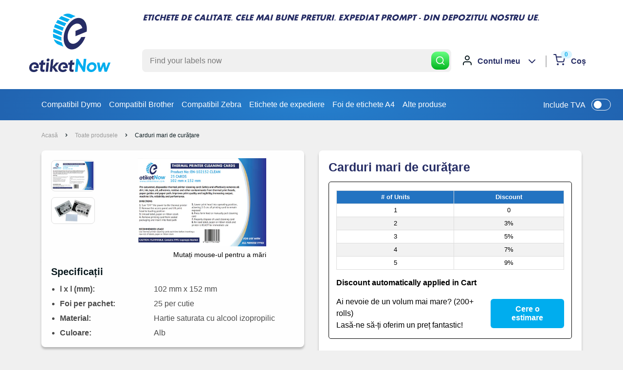

--- FILE ---
content_type: text/html; charset=utf-8
request_url: https://www.etiketnow.com/ro-it/products/large-cleaning-cards
body_size: 38779
content:
<!doctype html>

<html class="no-js" lang="ro">
  <head>
    
<script>
  window.consentmo_gcm_initial_state = "";
  window.consentmo_gcm_state = "0";
  window.consentmo_gcm_security_storage = "strict";
  window.consentmo_gcm_ad_storage = "marketing";
  window.consentmo_gcm_analytics_storage = "analytics";
  window.consentmo_gcm_functionality_storage = "functionality";
  window.consentmo_gcm_personalization_storage = "functionality";
  window.consentmo_gcm_ads_data_redaction = "true";
  window.consentmo_gcm_url_passthrough = "false";
  window.consentmo_gcm_data_layer_name = "dataLayer";
  
  // Google Consent Mode V2 integration script from Consentmo GDPR
  window.isenseRules = {};
  window.isenseRules.gcm = {
      gcmVersion: 2,
      integrationVersion: 3,
      customChanges: false,
      consentUpdated: false,
      initialState: 7,
      isCustomizationEnabled: false,
      adsDataRedaction: true,
      urlPassthrough: false,
      dataLayer: 'dataLayer',
      categories: { ad_personalization: "marketing", ad_storage: "marketing", ad_user_data: "marketing", analytics_storage: "analytics", functionality_storage: "functionality", personalization_storage: "functionality", security_storage: "strict"},
      storage: { ad_personalization: "false", ad_storage: "false", ad_user_data: "false", analytics_storage: "false", functionality_storage: "false", personalization_storage: "false", security_storage: "false", wait_for_update: 2000 }
  };
  if(window.consentmo_gcm_state !== null && window.consentmo_gcm_state !== "" && window.consentmo_gcm_state !== "0") {
    window.isenseRules.gcm.isCustomizationEnabled = true;
    window.isenseRules.gcm.initialState = window.consentmo_gcm_initial_state === null || window.consentmo_gcm_initial_state.trim() === "" ? window.isenseRules.gcm.initialState : window.consentmo_gcm_initial_state;
    window.isenseRules.gcm.categories.ad_storage = window.consentmo_gcm_ad_storage === null || window.consentmo_gcm_ad_storage.trim() === "" ? window.isenseRules.gcm.categories.ad_storage : window.consentmo_gcm_ad_storage;
    window.isenseRules.gcm.categories.ad_user_data = window.consentmo_gcm_ad_storage === null || window.consentmo_gcm_ad_storage.trim() === "" ? window.isenseRules.gcm.categories.ad_user_data : window.consentmo_gcm_ad_storage;
    window.isenseRules.gcm.categories.ad_personalization = window.consentmo_gcm_ad_storage === null || window.consentmo_gcm_ad_storage.trim() === "" ? window.isenseRules.gcm.categories.ad_personalization : window.consentmo_gcm_ad_storage;
    window.isenseRules.gcm.categories.analytics_storage = window.consentmo_gcm_analytics_storage === null || window.consentmo_gcm_analytics_storage.trim() === "" ? window.isenseRules.gcm.categories.analytics_storage : window.consentmo_gcm_analytics_storage;
    window.isenseRules.gcm.categories.functionality_storage = window.consentmo_gcm_functionality_storage === null || window.consentmo_gcm_functionality_storage.trim() === "" ? window.isenseRules.gcm.categories.functionality_storage : window.consentmo_gcm_functionality_storage;
    window.isenseRules.gcm.categories.personalization_storage = window.consentmo_gcm_personalization_storage === null || window.consentmo_gcm_personalization_storage.trim() === "" ? window.isenseRules.gcm.categories.personalization_storage : window.consentmo_gcm_personalization_storage;
    window.isenseRules.gcm.categories.security_storage = window.consentmo_gcm_security_storage === null || window.consentmo_gcm_security_storage.trim() === "" ? window.isenseRules.gcm.categories.security_storage : window.consentmo_gcm_security_storage;
    window.isenseRules.gcm.urlPassthrough = window.consentmo_gcm_url_passthrough === null || window.consentmo_gcm_url_passthrough.trim() === "" ? window.isenseRules.gcm.urlPassthrough : window.consentmo_gcm_url_passthrough;
    window.isenseRules.gcm.adsDataRedaction = window.consentmo_gcm_ads_data_redaction === null || window.consentmo_gcm_ads_data_redaction.trim() === "" ? window.isenseRules.gcm.adsDataRedaction : window.consentmo_gcm_ads_data_redaction;
    window.isenseRules.gcm.dataLayer = window.consentmo_gcm_data_layer_name === null || window.consentmo_gcm_data_layer_name.trim() === "" ? window.isenseRules.gcm.dataLayer : window.consentmo_gcm_data_layer_name;
  }
  window.isenseRules.initializeGcm = function (rules) {
    if(window.isenseRules.gcm.isCustomizationEnabled) {
      rules.initialState = window.isenseRules.gcm.initialState;
      rules.urlPassthrough = window.isenseRules.gcm.urlPassthrough === true || window.isenseRules.gcm.urlPassthrough === 'true';
      rules.adsDataRedaction = window.isenseRules.gcm.adsDataRedaction === true || window.isenseRules.gcm.adsDataRedaction === 'true';
    }
    
    let initialState = parseInt(rules.initialState);
    let marketingBlocked = initialState === 0 || initialState === 2 || initialState === 5 || initialState === 7;
    let analyticsBlocked = initialState === 0 || initialState === 3 || initialState === 6 || initialState === 7;
    let functionalityBlocked = initialState === 4 || initialState === 5 || initialState === 6 || initialState === 7;

    let gdprCache = localStorage.getItem('gdprCache') ? JSON.parse(localStorage.getItem('gdprCache')) : null;
    if (gdprCache && typeof gdprCache.updatedPreferences !== "undefined") {
      let updatedPreferences = gdprCache.updatedPreferences;
      marketingBlocked = parseInt(updatedPreferences.indexOf('marketing')) > -1;
      analyticsBlocked = parseInt(updatedPreferences.indexOf('analytics')) > -1;
      functionalityBlocked = parseInt(updatedPreferences.indexOf('functionality')) > -1;
    }

    Object.entries(rules.categories).forEach(category => {
      if(rules.storage.hasOwnProperty(category[0])) {
        switch(category[1]) {
          case 'strict':
            rules.storage[category[0]] = "granted";
            break;
          case 'marketing':
            rules.storage[category[0]] = marketingBlocked ? "denied" : "granted";
            break;
          case 'analytics':
            rules.storage[category[0]] = analyticsBlocked ? "denied" : "granted";
            break;
          case 'functionality':
            rules.storage[category[0]] = functionalityBlocked ? "denied" : "granted";
            break;
        }
      }
    });
    rules.consentUpdated = true;
    isenseRules.gcm = rules;
  }

  // Google Consent Mode - initialization start
  window.isenseRules.initializeGcm({
    ...window.isenseRules.gcm,
    adsDataRedaction: true,
    urlPassthrough: false,
    initialState: 7
  });

  /*
  * initialState acceptable values:
  * 0 - Set both ad_storage and analytics_storage to denied
  * 1 - Set all categories to granted
  * 2 - Set only ad_storage to denied
  * 3 - Set only analytics_storage to denied
  * 4 - Set only functionality_storage to denied
  * 5 - Set both ad_storage and functionality_storage to denied
  * 6 - Set both analytics_storage and functionality_storage to denied
  * 7 - Set all categories to denied
  */

  window[window.isenseRules.gcm.dataLayer] = window[window.isenseRules.gcm.dataLayer] || [];
  function gtag() { window[window.isenseRules.gcm.dataLayer].push(arguments); }
  gtag("consent", "default", isenseRules.gcm.storage);
  isenseRules.gcm.adsDataRedaction && gtag("set", "ads_data_redaction", isenseRules.gcm.adsDataRedaction);
  isenseRules.gcm.urlPassthrough && gtag("set", "url_passthrough", isenseRules.gcm.urlPassthrough);
</script>
    
<!-- Google Tag Manager -->
<script>(function(w,d,s,l,i){w[l]=w[l]||[];w[l].push({'gtm.start':
new Date().getTime(),event:'gtm.js'});var f=d.getElementsByTagName(s)[0],
j=d.createElement(s),dl=l!='dataLayer'?'&l='+l:'';j.async=true;j.src=
'https://www.googletagmanager.com/gtm.js?id='+i+dl;f.parentNode.insertBefore(j,f);
})(window,document,'script','dataLayer','GTM-TZSPTTH7');</script>
<!-- End Google Tag Manager -->
    
    <script type="text/javascript">
  window.isense_gdpr_privacy_policy_text = "Politica de Confidențialitate";
  window.isense_gdpr_accept_button_text = "Accept";
  window.isense_gdpr_close_button_text = "Închide";
  window.isense_gdpr_change_cookies_text = "Preferințe";
  window.isense_gdpr_text = "Acest site web folosește cookie-uri pentru a vă asigura că aveți cea mai bună experiență pe site-ul nostru.";

  window.isense_gdpr_strict_cookies_checkbox = "Cookie-uri strict obligatorii";
  window.isense_gdpr_strict_cookies_text = "Aceste cookie-uri sunt necesare pentru ca site-ul web să funcționeze și nu pot fi dezactivate. Astfel de cookie-uri sunt setate doar ca răspuns la acțiunile efectuate de dvs., cum ar fi limba, moneda, sesiunea de conectare, preferințele de confidențialitate. Vă puteți seta browserul să blocheze aceste cookie-uri, dar acest lucru ar putea afecta modul în care funcționează site-ul nostru.";

  window.isense_gdpr_analytics_cookies_checkbox = "Analytics și Statistică";
  window.isense_gdpr_analytics_cookies_text = "Aceste cookie-uri ne permit să măsurăm traficul vizitatorilor și să vedem sursele de trafic prin colectarea de informații în seturi de date. De asemenea, ne ajută să înțelegem care produse și acțiuni sunt mai populare decât altele.";

  window.isense_gdpr_marketing_cookies_checkbox = "Marketing și retargeting";
  window.isense_gdpr_marketing_cookies_text = "Aceste cookie-uri sunt de obicei setate de partenerii noștri de marketing și publicitate. Acestea pot fi folosite de către aceștia pentru a construi un profil de interes și ulterior pentru a vă afișa anunțuri relevante. Dacă nu permiteți aceste cookie-uri, nu veți experimenta reclame direcționate pentru interesele dvs.";

  window.isense_gdpr_functionality_cookies_checkbox = "Cookie-uri funcționale";
  window.isense_gdpr_functionality_cookies_text = "Aceste module cookie permit site-ului nostru web să ofere funcții suplimentare și setări personale. Ele pot fi setate de noi sau de către furnizorii de servicii terți pe care i-am plasat pe paginile noastre. Dacă nu permiteți aceste cookie-uri, este posibil ca acestea sau unele dintre aceste servicii să nu funcționeze corect.";

  window.isense_gdpr_popup_header = "Alegeți tipul de cookie-uri pe care le acceptați";

  
  window.isense_gdpr_popup_description = "";
  

  window.isense_gdpr_dismiss_button_text = "Închide";

  window.isense_gdpr_accept_selected_button_text = "Acceptați selectat";
  window.isense_gdpr_accept_all_button_text = "Accepta toate";

  window.isense_gdpr_data_collection_text = "*Făcând clic pe butoanele de mai sus, îmi dau acordul cu privire la colectarea IP-ului meu și a e-mailului (dacă sunt înregistrat). Pentru mai multe verificari <a href='https://www.etiketnow.com/pages/gdpr-compliance'>Conformitate GDPR</a>";
  
    window.isense_gdpr_cookie__ab = "Acest cookie este furnizat în general de Shopify și este utilizat în legătură cu accesul la vizualizarea de administrator a unei platforme de magazin online.";
    window.isense_gdpr_cookie__orig_referrer = "Acest cookie este furnizat în general de Shopify și este folosit pentru a urmări paginile de destinație.";
    window.isense_gdpr_cookie__landing_page = "Acest cookie este furnizat în general de Shopify și este folosit pentru a urmări paginile de destinație.";
    window.isense_gdpr_cookie__secure_session_id = "Acest cookie este furnizat în general de Shopify și este folosit pentru a urmări sesiunea unui utilizator prin procesul de finalizare a comenzii în mai mulți pași și pentru a menține detaliile privind comanda, plata și livrarea acestuia.";
    window.isense_gdpr_cookie_cart = "Acest cookie este furnizat în general de Shopify și este utilizat în legătură cu un coș de cumpărături.";
    window.isense_gdpr_cookie_cart_sig = "Acest cookie este furnizat în general de Shopify și este utilizat în legătură cu finalizarea comenzii. Este folosit pentru a verifica integritatea căruciorului și pentru a asigura efectuarea unor operațiuni ale căruciorului.";
    window.isense_gdpr_cookie_cart_ts = "Acest cookie este furnizat în general de Shopify și este utilizat în legătură cu finalizarea comenzii.";
    window.isense_gdpr_cookie_cart_ver = "Acest cookie este furnizat în general de Shopify și este utilizat în legătură cu coșul de cumpărături.";
    window.isense_gdpr_cookie_cart_currency = "Acest cookie este, în general, furnizat de Shopify și este setat după finalizarea procesului de comandă pentru a se asigura că noile coșuri sunt în aceeași monedă ca și ultima finalizare.";
    window.isense_gdpr_cookie_tracked_start_checkout = "Acest cookie este furnizat în general de Shopify și este utilizat în legătură cu finalizarea comenzii.";
    window.isense_gdpr_cookie_storefront_digest = "Acest cookie este furnizat în general de Shopify și stochează un rezumat al parolei vitrinei, permițând comercianților să-și previzualizeze vitrina în timp ce este protejată prin parolă.";
    window.isense_gdpr_cookie_checkout_token = "Acest cookie este furnizat în general de Shopify și este utilizat în legătură cu un serviciu de finalizare a comenzii.";
    window.isense_gdpr_cookie__shopify_m = "Acest cookie este furnizat în general de Shopify și este utilizat pentru gestionarea setărilor de confidențialitate ale clienților.";
    window.isense_gdpr_cookie__shopify_tm = "Acest cookie este furnizat în general de Shopify și este utilizat pentru gestionarea setărilor de confidențialitate ale clienților.";
    window.isense_gdpr_cookie__shopify_tw = "Acest cookie este furnizat în general de Shopify și este utilizat pentru gestionarea setărilor de confidențialitate ale clienților.";
    window.isense_gdpr_cookie__tracking_consent = "Acest cookie este furnizat în general de Shopify și este folosit pentru a stoca preferințele unui utilizator dacă un comerciant a stabilit reguli de confidențialitate în regiunea vizitatorului.";
    window.isense_gdpr_cookie_secure_customer_sig = "Acest cookie este furnizat în general de Shopify și este utilizat în legătură cu autentificarea unui client.";
    window.isense_gdpr_cookie__shopify_y = "Acest cookie este asociat cu suita de analiză Shopify.";
    window.isense_gdpr_cookie__y = "";
    window.isense_gdpr_cookie__shopify_s = "Acest cookie este asociat cu suita de analiză Shopify.";
    window.isense_gdpr_cookie__shopify_fs = "Acest cookie este asociat cu suita de analiză Shopify.";
    window.isense_gdpr_cookie__ga = "Acest nume cookie este asociat cu Google Universal Analytics";
    window.isense_gdpr_cookie__gid = "Acest nume cookie este asociat cu Google Universal Analytics.";
    window.isense_gdpr_cookie__gat = "Acest nume cookie este asociat cu Google Universal Analytics.";
    window.isense_gdpr_cookie__shopify_sa_t = "Acest cookie este asociat cu suita de analiză Shopify privind marketingul și recomandările.";
    window.isense_gdpr_cookie__shopify_sa_p = "Acest cookie este asociat cu suita de analiză Shopify privind marketingul și recomandările.";
    window.isense_gdpr_cookie_IDE = "Acest domeniu este deținut de Doubleclick (Google). Principala activitate comercială este: Doubleclick este bursa de publicitate cu licitare în timp real a Google";
    window.isense_gdpr_cookie__s = "";
    window.isense_gdpr_cookie_GPS = "Acest cookie este asociat cu YouTube, care colectează date despre utilizatori prin intermediul videoclipurilor încorporate în site-uri web, care este agregat cu datele de profil de la alte servicii Google pentru a afișa reclame direcționate vizitatorilor web pe o gamă largă de site-uri proprii și alte site-uri web.";
    window.isense_gdpr_cookie_PREF = "Acest cookie, care poate fi setat de Google sau Doubleclick, poate fi folosit de partenerii de publicitate pentru a construi un profil de interese pentru a afișa reclame relevante pe alte site-uri.";
    window.isense_gdpr_cookie_BizoID = "Acesta este un cookie Microsoft MSN prima parte pentru a activa conținutul bazat pe utilizator.";
    window.isense_gdpr_cookie__fbp = "Folosit de Facebook pentru a livra o serie de produse publicitare, cum ar fi licitarea în timp real de la agenții de publicitate terți.";
    window.isense_gdpr_cookie___adroll = "Acest cookie este asociat cu AdRoll";
    window.isense_gdpr_cookie___adroll_v4 = "Acest cookie este asociat cu AdRoll";
    window.isense_gdpr_cookie___adroll_fpc = "Acest cookie este asociat cu AdRoll";
    window.isense_gdpr_cookie___ar_v4 = "Acest cookie este asociat cu AdRoll";
    window.isense_gdpr_cookie_cookieconsent_preferences_disabled = "Acest cookie este asociat cu aplicația GDPR/CCPA + Cookie Management și este utilizat pentru stocarea consimțământului clientului.";
    window.isense_gdpr_cookie_cookieconsent_status = "Acest cookie este asociat cu aplicația GDPR/CCPA + Cookie Management și este utilizat pentru stocarea consimțământului clientului.";
</script>
    <meta charset="utf-8">
    <meta name="viewport" content="width=device-width, initial-scale=1.0, height=device-height, minimum-scale=1.0, maximum-scale=5.0">
    <meta name="theme-color" content="#00adee"><title>Carduri mari de curățare
        
</title><meta name="description" content="Acest card de curățare a imprimantei termice pre-saturat, de unică folosință, este conceput pentru a îndepărta în siguranță și eficient toată murdăria, cerneala, bandă, ulei, reziduurile de adezivi și alți contaminanți de pe capetele de imprimare termică, ghidajele de hârtie și traseul hârtiei. Acest card de curățare v"><link rel="canonical" href="https://www.etiketnow.com/ro-it/products/large-cleaning-cards"><link rel="shortcut icon" href="//www.etiketnow.com/cdn/shop/files/Favicon_110_96x96.png?v=1657464277" type="image/png"><link rel="preload" as="style" href="//www.etiketnow.com/cdn/shop/t/65/assets/theme.css?v=15474107823377018291746545952">
    <link rel="preload" as="style" href="//www.etiketnow.com/cdn/shop/t/65/assets/custom.min.css?v=37572158039612077311746545952">
    <link rel="preload" as="script" href="//www.etiketnow.com/cdn/shop/t/65/assets/theme.min.js?v=164977014983380440891746545952">
    <link rel="preconnect" href="https://cdn.shopify.com">
    <link rel="preconnect" href="https://fonts.shopifycdn.com">
    <link rel="dns-prefetch" href="https://productreviews.shopifycdn.com">
    <link rel="dns-prefetch" href="https://ajax.googleapis.com">
    <script src="https://ajax.googleapis.com/ajax/libs/jquery/3.6.0/jquery.min.js"></script>
    <link rel="dns-prefetch" href="https://maps.googleapis.com">
    <link rel="dns-prefetch" href="https://maps.gstatic.com">

    <meta property="og:type" content="product">
  <meta property="og:title" content="Carduri mari de curățare"><meta property="og:image" content="http://www.etiketnow.com/cdn/shop/products/LargeCards.png?v=1657030691">
    <meta property="og:image:secure_url" content="https://www.etiketnow.com/cdn/shop/products/LargeCards.png?v=1657030691">
    <meta property="og:image:width" content="1028">
    <meta property="og:image:height" content="704"><meta property="product:price:amount" content="9,99">
  <meta property="product:price:currency" content="EUR"><meta property="og:description" content="Acest card de curățare a imprimantei termice pre-saturat, de unică folosință, este conceput pentru a îndepărta în siguranță și eficient toată murdăria, cerneala, bandă, ulei, reziduurile de adezivi și alți contaminanți de pe capetele de imprimare termică, ghidajele de hârtie și traseul hârtiei. Acest card de curățare v"><meta property="og:url" content="https://www.etiketnow.com/ro-it/products/large-cleaning-cards">
<meta property="og:site_name" content="Etiketnow"><meta name="twitter:card" content="summary"><meta name="twitter:title" content="Carduri mari de curățare">
  <meta name="twitter:description" content="Acest card de curățare a imprimantei termice pre-saturat, de unică folosință, este conceput pentru a îndepărta în siguranță și eficient toată murdăria, cerneala, bandă, ulei, reziduurile de adezivi și alți contaminanți de pe capetele de imprimare termică, ghidajele de hârtie și traseul hârtiei. Acest card de curățare va îmbunătăți calitatea și lizibilitatea imprimantei, crescând randamentul, durata de viață a mașinii, fiabilitatea și performanța. Fiecare card este conceput pentru a fi alimentat prin imprimantă pentru a curăța capul de imprimare termică și este ambalat individual gata de utilizare, astfel încât celelalte carduri să nu se usuce înainte de utilizare. UTILIZARE RECOMANDATĂ: Folosiți carduri de curățare a imprimantei termice înainte de a introduce o nouă rolă de etichete sau material de panglică. Imprimante POS, imprimante de etichete, imprimante de cărți de identitate, imprimante de transfer, imprimante de coduri de bare, imprimante de">
  <meta name="twitter:image" content="https://www.etiketnow.com/cdn/shop/products/LargeCards_600x600_crop_center.png?v=1657030691">
    <link rel="preload" href="" as="font" type="font/woff2" crossorigin>
<link rel="preload" href="" as="font" type="font/woff2" crossorigin>

<style>
  
  


  
  
  

  :root {
    --heading-font-family    : Helvetica, Arial, sans-serif;
    --text-font-family       : Helvetica, Arial, sans-serif;
    /*--default-text-font-size : 15px;
    --base-text-font-size    : 16px;
    --heading-font-family    : Helvetica, Arial, sans-serif;
    --heading-font-weight    : 400;
    --heading-font-style     : normal;
    --text-font-family       : Helvetica, Arial, sans-serif;
    --text-font-weight       : 400;
    --text-font-style        : normal;
    --text-font-bolder-weight: bolder;
    --text-link-decoration   : underline;

    --text-color               : #4a4a4a;
    --text-color-rgb           : 74, 74, 74;
    --heading-color            : #262d65;
    --border-color             : #e1e3e4;
    --border-color-rgb         : 225, 227, 228;
    --form-border-color        : #d4d6d8;
    --accent-color             : #00adee;
    --accent-color-rgb         : 0, 173, 238;
    --link-color               : #00badb;
    --link-color-hover         : #00798e;
    --background               : #fefefe;
    --secondary-background     : #fefefe;
    --secondary-background-rgb : 254, 254, 254;
    --accent-background        : rgba(0, 173, 238, 0.08);

    --input-background: #fefefe;

    --error-color       : #ff0000;
    --error-background  : rgba(255, 0, 0, 0.07);
    --success-color     : #00aa00;
    --success-background: rgba(0, 170, 0, 0.11);

    --primary-button-background      : #67ff81;
    --primary-button-gradient      : #01b41f;
    --primary-button-background-rgb  : 103, 255, 129;
    --primary-button-text-color      : #ffffff;
    --secondary-button-background    : #1e2d7d;
    --secondary-button-gradient    : #00badb;
    --secondary-button-background-rgb: 30, 45, 125;
    --secondary-button-text-color    : #ffffff;

    --header-background      : rgba(0,0,0,0);
    --header-text-color      : #262d65;
    --header-light-text-color: #ffffff;
    --header-border-color    : rgba(255, 255, 255, 0.3);
    --header-accent-color    : rgba(0,0,0,0);

    --footer-background-color:    rgba(0,0,0,0);
    --footer-heading-text-color:  #4a4a4a;
    --footer-body-text-color:     #262d65;
    --footer-body-text-color-rgb: 38, 45, 101;
    --footer-accent-color:        #262d65;
    --footer-accent-color-rgb:    38, 45, 101;
    --footer-border:              none;
    
    --flickity-arrow-color: #abb1b4;--product-on-sale-accent           : #ee0000;
    --product-on-sale-accent-rgb       : 238, 0, 0;
    --product-on-sale-color            : #ffffff;
    --product-in-stock-color           : #008a00;
    --product-low-stock-color          : #ee0000;
    --product-sold-out-color           : #8a9297;
    --product-custom-label-1-background: #008a00;
    --product-custom-label-1-color     : #ffffff;
    --product-custom-label-2-background: #00a500;
    --product-custom-label-2-color     : #ffffff;
    --product-review-star-color        : #ffbd00;

    --mobile-container-gutter : 20px;
    --desktop-container-gutter: 40px;

    /* Shopify related variables */
    /*--payment-terms-background-color: #fefefe; */
  }
</style>

<script>
  // IE11 does not have support for CSS variables, so we have to polyfill them
  if (!(((window || {}).CSS || {}).supports && window.CSS.supports('(--a: 0)'))) {
    const script = document.createElement('script');
    script.type = 'text/javascript';
    script.src = 'https://cdn.jsdelivr.net/npm/css-vars-ponyfill@2';
    script.onload = function() {
      cssVars({});
    };

    document.getElementsByTagName('head')[0].appendChild(script);
  }
</script>


    <script>window.performance && window.performance.mark && window.performance.mark('shopify.content_for_header.start');</script><meta id="shopify-digital-wallet" name="shopify-digital-wallet" content="/54546792631/digital_wallets/dialog">
<link rel="alternate" hreflang="x-default" href="https://www.etiketnow.com/products/large-cleaning-cards">
<link rel="alternate" hreflang="en" href="https://www.etiketnow.com/products/large-cleaning-cards">
<link rel="alternate" hreflang="sv" href="https://www.etiketnow.com/sv/products/large-cleaning-cards">
<link rel="alternate" hreflang="sl" href="https://www.etiketnow.com/sl/products/large-cleaning-cards">
<link rel="alternate" hreflang="sk" href="https://www.etiketnow.com/sk/products/large-cleaning-cards">
<link rel="alternate" hreflang="ro" href="https://www.etiketnow.com/ro/products/large-cleaning-cards">
<link rel="alternate" hreflang="pt" href="https://www.etiketnow.com/pt/products/large-cleaning-cards">
<link rel="alternate" hreflang="lt" href="https://www.etiketnow.com/lt/products/large-cleaning-cards">
<link rel="alternate" hreflang="hu" href="https://www.etiketnow.com/hu/products/large-cleaning-cards">
<link rel="alternate" hreflang="fi" href="https://www.etiketnow.com/fi/products/large-cleaning-cards">
<link rel="alternate" hreflang="nl" href="https://www.etiketnow.com/nl/products/large-cleaning-cards">
<link rel="alternate" hreflang="cs" href="https://www.etiketnow.com/cs/products/large-cleaning-cards">
<link rel="alternate" hreflang="hr" href="https://www.etiketnow.com/hr/products/large-cleaning-cards">
<link rel="alternate" hreflang="bg" href="https://www.etiketnow.com/bg/products/large-cleaning-cards">
<link rel="alternate" hreflang="da" href="https://www.etiketnow.com/da/products/large-cleaning-cards">
<link rel="alternate" hreflang="it" href="https://www.etiketnow.com/it/products/large-cleaning-cards">
<link rel="alternate" hreflang="es" href="https://www.etiketnow.com/es/products/large-cleaning-cards">
<link rel="alternate" hreflang="fr" href="https://www.etiketnow.com/fr/products/large-cleaning-cards">
<link rel="alternate" hreflang="pl" href="https://www.etiketnow.com/pl/products/large-cleaning-cards">
<link rel="alternate" hreflang="de" href="https://www.etiketnow.com/de/products/large-cleaning-cards">
<link rel="alternate" hreflang="de-DE" href="https://www.etiketnow.com/de-de/products/large-cleaning-cards">
<link rel="alternate" hreflang="sv-DE" href="https://www.etiketnow.com/sv-de/products/large-cleaning-cards">
<link rel="alternate" hreflang="sl-DE" href="https://www.etiketnow.com/sl-de/products/large-cleaning-cards">
<link rel="alternate" hreflang="sk-DE" href="https://www.etiketnow.com/sk-de/products/large-cleaning-cards">
<link rel="alternate" hreflang="ro-DE" href="https://www.etiketnow.com/ro-de/products/large-cleaning-cards">
<link rel="alternate" hreflang="pt-DE" href="https://www.etiketnow.com/pt-de/products/large-cleaning-cards">
<link rel="alternate" hreflang="lt-DE" href="https://www.etiketnow.com/lt-de/products/large-cleaning-cards">
<link rel="alternate" hreflang="hu-DE" href="https://www.etiketnow.com/hu-de/products/large-cleaning-cards">
<link rel="alternate" hreflang="fi-DE" href="https://www.etiketnow.com/fi-de/products/large-cleaning-cards">
<link rel="alternate" hreflang="nl-DE" href="https://www.etiketnow.com/nl-de/products/large-cleaning-cards">
<link rel="alternate" hreflang="cs-DE" href="https://www.etiketnow.com/cs-de/products/large-cleaning-cards">
<link rel="alternate" hreflang="hr-DE" href="https://www.etiketnow.com/hr-de/products/large-cleaning-cards">
<link rel="alternate" hreflang="bg-DE" href="https://www.etiketnow.com/bg-de/products/large-cleaning-cards">
<link rel="alternate" hreflang="en-DE" href="https://www.etiketnow.com/en-de/products/large-cleaning-cards">
<link rel="alternate" hreflang="da-DE" href="https://www.etiketnow.com/da-de/products/large-cleaning-cards">
<link rel="alternate" hreflang="it-DE" href="https://www.etiketnow.com/it-de/products/large-cleaning-cards">
<link rel="alternate" hreflang="es-DE" href="https://www.etiketnow.com/es-de/products/large-cleaning-cards">
<link rel="alternate" hreflang="fr-DE" href="https://www.etiketnow.com/fr-de/products/large-cleaning-cards">
<link rel="alternate" hreflang="pl-DE" href="https://www.etiketnow.com/pl-de/products/large-cleaning-cards">
<link rel="alternate" hreflang="cs-CZ" href="https://www.etiketnow.com/cs-cz/products/large-cleaning-cards">
<link rel="alternate" hreflang="en-CZ" href="https://www.etiketnow.com/en-cz/products/large-cleaning-cards">
<link rel="alternate" hreflang="sv-CZ" href="https://www.etiketnow.com/sv-cz/products/large-cleaning-cards">
<link rel="alternate" hreflang="es-CZ" href="https://www.etiketnow.com/es-cz/products/large-cleaning-cards">
<link rel="alternate" hreflang="sl-CZ" href="https://www.etiketnow.com/sl-cz/products/large-cleaning-cards">
<link rel="alternate" hreflang="sk-CZ" href="https://www.etiketnow.com/sk-cz/products/large-cleaning-cards">
<link rel="alternate" hreflang="ro-CZ" href="https://www.etiketnow.com/ro-cz/products/large-cleaning-cards">
<link rel="alternate" hreflang="pt-CZ" href="https://www.etiketnow.com/pt-cz/products/large-cleaning-cards">
<link rel="alternate" hreflang="pl-CZ" href="https://www.etiketnow.com/pl-cz/products/large-cleaning-cards">
<link rel="alternate" hreflang="lt-CZ" href="https://www.etiketnow.com/lt-cz/products/large-cleaning-cards">
<link rel="alternate" hreflang="it-CZ" href="https://www.etiketnow.com/it-cz/products/large-cleaning-cards">
<link rel="alternate" hreflang="hu-CZ" href="https://www.etiketnow.com/hu-cz/products/large-cleaning-cards">
<link rel="alternate" hreflang="de-CZ" href="https://www.etiketnow.com/de-cz/products/large-cleaning-cards">
<link rel="alternate" hreflang="fr-CZ" href="https://www.etiketnow.com/fr-cz/products/large-cleaning-cards">
<link rel="alternate" hreflang="fi-CZ" href="https://www.etiketnow.com/fi-cz/products/large-cleaning-cards">
<link rel="alternate" hreflang="nl-CZ" href="https://www.etiketnow.com/nl-cz/products/large-cleaning-cards">
<link rel="alternate" hreflang="da-CZ" href="https://www.etiketnow.com/da-cz/products/large-cleaning-cards">
<link rel="alternate" hreflang="hr-CZ" href="https://www.etiketnow.com/hr-cz/products/large-cleaning-cards">
<link rel="alternate" hreflang="bg-CZ" href="https://www.etiketnow.com/bg-cz/products/large-cleaning-cards">
<link rel="alternate" hreflang="fr-FR" href="https://www.etiketnow.com/fr-fr/products/large-cleaning-cards">
<link rel="alternate" hreflang="sv-FR" href="https://www.etiketnow.com/sv-fr/products/large-cleaning-cards">
<link rel="alternate" hreflang="sl-FR" href="https://www.etiketnow.com/sl-fr/products/large-cleaning-cards">
<link rel="alternate" hreflang="sk-FR" href="https://www.etiketnow.com/sk-fr/products/large-cleaning-cards">
<link rel="alternate" hreflang="ro-FR" href="https://www.etiketnow.com/ro-fr/products/large-cleaning-cards">
<link rel="alternate" hreflang="lt-FR" href="https://www.etiketnow.com/lt-fr/products/large-cleaning-cards">
<link rel="alternate" hreflang="hu-FR" href="https://www.etiketnow.com/hu-fr/products/large-cleaning-cards">
<link rel="alternate" hreflang="fi-FR" href="https://www.etiketnow.com/fi-fr/products/large-cleaning-cards">
<link rel="alternate" hreflang="nl-FR" href="https://www.etiketnow.com/nl-fr/products/large-cleaning-cards">
<link rel="alternate" hreflang="da-FR" href="https://www.etiketnow.com/da-fr/products/large-cleaning-cards">
<link rel="alternate" hreflang="cs-FR" href="https://www.etiketnow.com/cs-fr/products/large-cleaning-cards">
<link rel="alternate" hreflang="hr-FR" href="https://www.etiketnow.com/hr-fr/products/large-cleaning-cards">
<link rel="alternate" hreflang="bg-FR" href="https://www.etiketnow.com/bg-fr/products/large-cleaning-cards">
<link rel="alternate" hreflang="pt-FR" href="https://www.etiketnow.com/pt-fr/products/large-cleaning-cards">
<link rel="alternate" hreflang="en-FR" href="https://www.etiketnow.com/en-fr/products/large-cleaning-cards">
<link rel="alternate" hreflang="de-FR" href="https://www.etiketnow.com/de-fr/products/large-cleaning-cards">
<link rel="alternate" hreflang="it-FR" href="https://www.etiketnow.com/it-fr/products/large-cleaning-cards">
<link rel="alternate" hreflang="pl-FR" href="https://www.etiketnow.com/pl-fr/products/large-cleaning-cards">
<link rel="alternate" hreflang="es-FR" href="https://www.etiketnow.com/es-fr/products/large-cleaning-cards">
<link rel="alternate" hreflang="pl-PL" href="https://www.etiketnow.com/pl-pl/products/large-cleaning-cards">
<link rel="alternate" hreflang="sl-PL" href="https://www.etiketnow.com/sl-pl/products/large-cleaning-cards">
<link rel="alternate" hreflang="sv-PL" href="https://www.etiketnow.com/sv-pl/products/large-cleaning-cards">
<link rel="alternate" hreflang="ro-PL" href="https://www.etiketnow.com/ro-pl/products/large-cleaning-cards">
<link rel="alternate" hreflang="sk-PL" href="https://www.etiketnow.com/sk-pl/products/large-cleaning-cards">
<link rel="alternate" hreflang="pt-PL" href="https://www.etiketnow.com/pt-pl/products/large-cleaning-cards">
<link rel="alternate" hreflang="lt-PL" href="https://www.etiketnow.com/lt-pl/products/large-cleaning-cards">
<link rel="alternate" hreflang="hu-PL" href="https://www.etiketnow.com/hu-pl/products/large-cleaning-cards">
<link rel="alternate" hreflang="fi-PL" href="https://www.etiketnow.com/fi-pl/products/large-cleaning-cards">
<link rel="alternate" hreflang="nl-PL" href="https://www.etiketnow.com/nl-pl/products/large-cleaning-cards">
<link rel="alternate" hreflang="da-PL" href="https://www.etiketnow.com/da-pl/products/large-cleaning-cards">
<link rel="alternate" hreflang="cs-PL" href="https://www.etiketnow.com/cs-pl/products/large-cleaning-cards">
<link rel="alternate" hreflang="hr-PL" href="https://www.etiketnow.com/hr-pl/products/large-cleaning-cards">
<link rel="alternate" hreflang="bg-PL" href="https://www.etiketnow.com/bg-pl/products/large-cleaning-cards">
<link rel="alternate" hreflang="en-PL" href="https://www.etiketnow.com/en-pl/products/large-cleaning-cards">
<link rel="alternate" hreflang="es-PL" href="https://www.etiketnow.com/es-pl/products/large-cleaning-cards">
<link rel="alternate" hreflang="it-PL" href="https://www.etiketnow.com/it-pl/products/large-cleaning-cards">
<link rel="alternate" hreflang="de-PL" href="https://www.etiketnow.com/de-pl/products/large-cleaning-cards">
<link rel="alternate" hreflang="fr-PL" href="https://www.etiketnow.com/fr-pl/products/large-cleaning-cards">
<link rel="alternate" hreflang="it-IT" href="https://www.etiketnow.com/it-it/products/large-cleaning-cards">
<link rel="alternate" hreflang="sv-IT" href="https://www.etiketnow.com/sv-it/products/large-cleaning-cards">
<link rel="alternate" hreflang="sl-IT" href="https://www.etiketnow.com/sl-it/products/large-cleaning-cards">
<link rel="alternate" hreflang="sk-IT" href="https://www.etiketnow.com/sk-it/products/large-cleaning-cards">
<link rel="alternate" hreflang="pt-IT" href="https://www.etiketnow.com/pt-it/products/large-cleaning-cards">
<link rel="alternate" hreflang="ro-IT" href="https://www.etiketnow.com/ro-it/products/large-cleaning-cards">
<link rel="alternate" hreflang="lt-IT" href="https://www.etiketnow.com/lt-it/products/large-cleaning-cards">
<link rel="alternate" hreflang="hu-IT" href="https://www.etiketnow.com/hu-it/products/large-cleaning-cards">
<link rel="alternate" hreflang="fi-IT" href="https://www.etiketnow.com/fi-it/products/large-cleaning-cards">
<link rel="alternate" hreflang="nl-IT" href="https://www.etiketnow.com/nl-it/products/large-cleaning-cards">
<link rel="alternate" hreflang="da-IT" href="https://www.etiketnow.com/da-it/products/large-cleaning-cards">
<link rel="alternate" hreflang="cs-IT" href="https://www.etiketnow.com/cs-it/products/large-cleaning-cards">
<link rel="alternate" hreflang="hr-IT" href="https://www.etiketnow.com/hr-it/products/large-cleaning-cards">
<link rel="alternate" hreflang="bg-IT" href="https://www.etiketnow.com/bg-it/products/large-cleaning-cards">
<link rel="alternate" hreflang="en-IT" href="https://www.etiketnow.com/en-it/products/large-cleaning-cards">
<link rel="alternate" hreflang="es-IT" href="https://www.etiketnow.com/es-it/products/large-cleaning-cards">
<link rel="alternate" hreflang="pl-IT" href="https://www.etiketnow.com/pl-it/products/large-cleaning-cards">
<link rel="alternate" hreflang="fr-IT" href="https://www.etiketnow.com/fr-it/products/large-cleaning-cards">
<link rel="alternate" hreflang="de-IT" href="https://www.etiketnow.com/de-it/products/large-cleaning-cards">
<link rel="alternate" hreflang="de-AT" href="https://www.etiketnow.com/de-at/products/large-cleaning-cards">
<link rel="alternate" hreflang="sv-AT" href="https://www.etiketnow.com/sv-at/products/large-cleaning-cards">
<link rel="alternate" hreflang="sl-AT" href="https://www.etiketnow.com/sl-at/products/large-cleaning-cards">
<link rel="alternate" hreflang="sk-AT" href="https://www.etiketnow.com/sk-at/products/large-cleaning-cards">
<link rel="alternate" hreflang="ro-AT" href="https://www.etiketnow.com/ro-at/products/large-cleaning-cards">
<link rel="alternate" hreflang="pt-AT" href="https://www.etiketnow.com/pt-at/products/large-cleaning-cards">
<link rel="alternate" hreflang="lt-AT" href="https://www.etiketnow.com/lt-at/products/large-cleaning-cards">
<link rel="alternate" hreflang="hu-AT" href="https://www.etiketnow.com/hu-at/products/large-cleaning-cards">
<link rel="alternate" hreflang="fi-AT" href="https://www.etiketnow.com/fi-at/products/large-cleaning-cards">
<link rel="alternate" hreflang="nl-AT" href="https://www.etiketnow.com/nl-at/products/large-cleaning-cards">
<link rel="alternate" hreflang="da-AT" href="https://www.etiketnow.com/da-at/products/large-cleaning-cards">
<link rel="alternate" hreflang="cs-AT" href="https://www.etiketnow.com/cs-at/products/large-cleaning-cards">
<link rel="alternate" hreflang="bg-AT" href="https://www.etiketnow.com/bg-at/products/large-cleaning-cards">
<link rel="alternate" hreflang="hr-AT" href="https://www.etiketnow.com/hr-at/products/large-cleaning-cards">
<link rel="alternate" hreflang="es-AT" href="https://www.etiketnow.com/es-at/products/large-cleaning-cards">
<link rel="alternate" hreflang="pl-AT" href="https://www.etiketnow.com/pl-at/products/large-cleaning-cards">
<link rel="alternate" hreflang="it-AT" href="https://www.etiketnow.com/it-at/products/large-cleaning-cards">
<link rel="alternate" hreflang="fr-AT" href="https://www.etiketnow.com/fr-at/products/large-cleaning-cards">
<link rel="alternate" hreflang="en-AT" href="https://www.etiketnow.com/en-at/products/large-cleaning-cards">
<link rel="alternate" hreflang="en-BE" href="https://www.etiketnow.com/en-be/products/large-cleaning-cards">
<link rel="alternate" hreflang="sv-BE" href="https://www.etiketnow.com/sv-be/products/large-cleaning-cards">
<link rel="alternate" hreflang="sl-BE" href="https://www.etiketnow.com/sl-be/products/large-cleaning-cards">
<link rel="alternate" hreflang="sk-BE" href="https://www.etiketnow.com/sk-be/products/large-cleaning-cards">
<link rel="alternate" hreflang="ro-BE" href="https://www.etiketnow.com/ro-be/products/large-cleaning-cards">
<link rel="alternate" hreflang="pt-BE" href="https://www.etiketnow.com/pt-be/products/large-cleaning-cards">
<link rel="alternate" hreflang="lt-BE" href="https://www.etiketnow.com/lt-be/products/large-cleaning-cards">
<link rel="alternate" hreflang="hu-BE" href="https://www.etiketnow.com/hu-be/products/large-cleaning-cards">
<link rel="alternate" hreflang="fi-BE" href="https://www.etiketnow.com/fi-be/products/large-cleaning-cards">
<link rel="alternate" hreflang="nl-BE" href="https://www.etiketnow.com/nl-be/products/large-cleaning-cards">
<link rel="alternate" hreflang="da-BE" href="https://www.etiketnow.com/da-be/products/large-cleaning-cards">
<link rel="alternate" hreflang="cs-BE" href="https://www.etiketnow.com/cs-be/products/large-cleaning-cards">
<link rel="alternate" hreflang="hr-BE" href="https://www.etiketnow.com/hr-be/products/large-cleaning-cards">
<link rel="alternate" hreflang="bg-BE" href="https://www.etiketnow.com/bg-be/products/large-cleaning-cards">
<link rel="alternate" hreflang="fr-BE" href="https://www.etiketnow.com/fr-be/products/large-cleaning-cards">
<link rel="alternate" hreflang="es-BE" href="https://www.etiketnow.com/es-be/products/large-cleaning-cards">
<link rel="alternate" hreflang="pl-BE" href="https://www.etiketnow.com/pl-be/products/large-cleaning-cards">
<link rel="alternate" hreflang="it-BE" href="https://www.etiketnow.com/it-be/products/large-cleaning-cards">
<link rel="alternate" hreflang="de-BE" href="https://www.etiketnow.com/de-be/products/large-cleaning-cards">
<link rel="alternate" hreflang="bg-BG" href="https://www.etiketnow.com/bg-bg/products/large-cleaning-cards">
<link rel="alternate" hreflang="sv-BG" href="https://www.etiketnow.com/sv-bg/products/large-cleaning-cards">
<link rel="alternate" hreflang="sl-BG" href="https://www.etiketnow.com/sl-bg/products/large-cleaning-cards">
<link rel="alternate" hreflang="sk-BG" href="https://www.etiketnow.com/sk-bg/products/large-cleaning-cards">
<link rel="alternate" hreflang="ro-BG" href="https://www.etiketnow.com/ro-bg/products/large-cleaning-cards">
<link rel="alternate" hreflang="pt-BG" href="https://www.etiketnow.com/pt-bg/products/large-cleaning-cards">
<link rel="alternate" hreflang="lt-BG" href="https://www.etiketnow.com/lt-bg/products/large-cleaning-cards">
<link rel="alternate" hreflang="hu-BG" href="https://www.etiketnow.com/hu-bg/products/large-cleaning-cards">
<link rel="alternate" hreflang="fi-BG" href="https://www.etiketnow.com/fi-bg/products/large-cleaning-cards">
<link rel="alternate" hreflang="nl-BG" href="https://www.etiketnow.com/nl-bg/products/large-cleaning-cards">
<link rel="alternate" hreflang="da-BG" href="https://www.etiketnow.com/da-bg/products/large-cleaning-cards">
<link rel="alternate" hreflang="cs-BG" href="https://www.etiketnow.com/cs-bg/products/large-cleaning-cards">
<link rel="alternate" hreflang="hr-BG" href="https://www.etiketnow.com/hr-bg/products/large-cleaning-cards">
<link rel="alternate" hreflang="es-BG" href="https://www.etiketnow.com/es-bg/products/large-cleaning-cards">
<link rel="alternate" hreflang="pl-BG" href="https://www.etiketnow.com/pl-bg/products/large-cleaning-cards">
<link rel="alternate" hreflang="it-BG" href="https://www.etiketnow.com/it-bg/products/large-cleaning-cards">
<link rel="alternate" hreflang="de-BG" href="https://www.etiketnow.com/de-bg/products/large-cleaning-cards">
<link rel="alternate" hreflang="fr-BG" href="https://www.etiketnow.com/fr-bg/products/large-cleaning-cards">
<link rel="alternate" hreflang="en-BG" href="https://www.etiketnow.com/en-bg/products/large-cleaning-cards">
<link rel="alternate" hreflang="hr-HR" href="https://www.etiketnow.com/hr-hr/products/large-cleaning-cards">
<link rel="alternate" hreflang="sv-HR" href="https://www.etiketnow.com/sv-hr/products/large-cleaning-cards">
<link rel="alternate" hreflang="sl-HR" href="https://www.etiketnow.com/sl-hr/products/large-cleaning-cards">
<link rel="alternate" hreflang="sk-HR" href="https://www.etiketnow.com/sk-hr/products/large-cleaning-cards">
<link rel="alternate" hreflang="ro-HR" href="https://www.etiketnow.com/ro-hr/products/large-cleaning-cards">
<link rel="alternate" hreflang="pt-HR" href="https://www.etiketnow.com/pt-hr/products/large-cleaning-cards">
<link rel="alternate" hreflang="lt-HR" href="https://www.etiketnow.com/lt-hr/products/large-cleaning-cards">
<link rel="alternate" hreflang="hu-HR" href="https://www.etiketnow.com/hu-hr/products/large-cleaning-cards">
<link rel="alternate" hreflang="fi-HR" href="https://www.etiketnow.com/fi-hr/products/large-cleaning-cards">
<link rel="alternate" hreflang="da-HR" href="https://www.etiketnow.com/da-hr/products/large-cleaning-cards">
<link rel="alternate" hreflang="nl-HR" href="https://www.etiketnow.com/nl-hr/products/large-cleaning-cards">
<link rel="alternate" hreflang="cs-HR" href="https://www.etiketnow.com/cs-hr/products/large-cleaning-cards">
<link rel="alternate" hreflang="bg-HR" href="https://www.etiketnow.com/bg-hr/products/large-cleaning-cards">
<link rel="alternate" hreflang="es-HR" href="https://www.etiketnow.com/es-hr/products/large-cleaning-cards">
<link rel="alternate" hreflang="pl-HR" href="https://www.etiketnow.com/pl-hr/products/large-cleaning-cards">
<link rel="alternate" hreflang="it-HR" href="https://www.etiketnow.com/it-hr/products/large-cleaning-cards">
<link rel="alternate" hreflang="de-HR" href="https://www.etiketnow.com/de-hr/products/large-cleaning-cards">
<link rel="alternate" hreflang="fr-HR" href="https://www.etiketnow.com/fr-hr/products/large-cleaning-cards">
<link rel="alternate" hreflang="en-HR" href="https://www.etiketnow.com/en-hr/products/large-cleaning-cards">
<link rel="alternate" hreflang="da-DK" href="https://www.etiketnow.com/da-dk/products/large-cleaning-cards">
<link rel="alternate" hreflang="sv-DK" href="https://www.etiketnow.com/sv-dk/products/large-cleaning-cards">
<link rel="alternate" hreflang="sl-DK" href="https://www.etiketnow.com/sl-dk/products/large-cleaning-cards">
<link rel="alternate" hreflang="sk-DK" href="https://www.etiketnow.com/sk-dk/products/large-cleaning-cards">
<link rel="alternate" hreflang="ro-DK" href="https://www.etiketnow.com/ro-dk/products/large-cleaning-cards">
<link rel="alternate" hreflang="pt-DK" href="https://www.etiketnow.com/pt-dk/products/large-cleaning-cards">
<link rel="alternate" hreflang="lt-DK" href="https://www.etiketnow.com/lt-dk/products/large-cleaning-cards">
<link rel="alternate" hreflang="hu-DK" href="https://www.etiketnow.com/hu-dk/products/large-cleaning-cards">
<link rel="alternate" hreflang="fi-DK" href="https://www.etiketnow.com/fi-dk/products/large-cleaning-cards">
<link rel="alternate" hreflang="nl-DK" href="https://www.etiketnow.com/nl-dk/products/large-cleaning-cards">
<link rel="alternate" hreflang="cs-DK" href="https://www.etiketnow.com/cs-dk/products/large-cleaning-cards">
<link rel="alternate" hreflang="hr-DK" href="https://www.etiketnow.com/hr-dk/products/large-cleaning-cards">
<link rel="alternate" hreflang="bg-DK" href="https://www.etiketnow.com/bg-dk/products/large-cleaning-cards">
<link rel="alternate" hreflang="es-DK" href="https://www.etiketnow.com/es-dk/products/large-cleaning-cards">
<link rel="alternate" hreflang="pl-DK" href="https://www.etiketnow.com/pl-dk/products/large-cleaning-cards">
<link rel="alternate" hreflang="it-DK" href="https://www.etiketnow.com/it-dk/products/large-cleaning-cards">
<link rel="alternate" hreflang="de-DK" href="https://www.etiketnow.com/de-dk/products/large-cleaning-cards">
<link rel="alternate" hreflang="fr-DK" href="https://www.etiketnow.com/fr-dk/products/large-cleaning-cards">
<link rel="alternate" hreflang="en-DK" href="https://www.etiketnow.com/en-dk/products/large-cleaning-cards">
<link rel="alternate" hreflang="en-CY" href="https://www.etiketnow.com/en-cy/products/large-cleaning-cards">
<link rel="alternate" hreflang="sv-CY" href="https://www.etiketnow.com/sv-cy/products/large-cleaning-cards">
<link rel="alternate" hreflang="sl-CY" href="https://www.etiketnow.com/sl-cy/products/large-cleaning-cards">
<link rel="alternate" hreflang="sk-CY" href="https://www.etiketnow.com/sk-cy/products/large-cleaning-cards">
<link rel="alternate" hreflang="ro-CY" href="https://www.etiketnow.com/ro-cy/products/large-cleaning-cards">
<link rel="alternate" hreflang="pt-CY" href="https://www.etiketnow.com/pt-cy/products/large-cleaning-cards">
<link rel="alternate" hreflang="lt-CY" href="https://www.etiketnow.com/lt-cy/products/large-cleaning-cards">
<link rel="alternate" hreflang="hu-CY" href="https://www.etiketnow.com/hu-cy/products/large-cleaning-cards">
<link rel="alternate" hreflang="fi-CY" href="https://www.etiketnow.com/fi-cy/products/large-cleaning-cards">
<link rel="alternate" hreflang="nl-CY" href="https://www.etiketnow.com/nl-cy/products/large-cleaning-cards">
<link rel="alternate" hreflang="da-CY" href="https://www.etiketnow.com/da-cy/products/large-cleaning-cards">
<link rel="alternate" hreflang="cs-CY" href="https://www.etiketnow.com/cs-cy/products/large-cleaning-cards">
<link rel="alternate" hreflang="hr-CY" href="https://www.etiketnow.com/hr-cy/products/large-cleaning-cards">
<link rel="alternate" hreflang="bg-CY" href="https://www.etiketnow.com/bg-cy/products/large-cleaning-cards">
<link rel="alternate" hreflang="es-CY" href="https://www.etiketnow.com/es-cy/products/large-cleaning-cards">
<link rel="alternate" hreflang="pl-CY" href="https://www.etiketnow.com/pl-cy/products/large-cleaning-cards">
<link rel="alternate" hreflang="it-CY" href="https://www.etiketnow.com/it-cy/products/large-cleaning-cards">
<link rel="alternate" hreflang="fr-CY" href="https://www.etiketnow.com/fr-cy/products/large-cleaning-cards">
<link rel="alternate" hreflang="de-CY" href="https://www.etiketnow.com/de-cy/products/large-cleaning-cards">
<link rel="alternate" hreflang="en-EE" href="https://www.etiketnow.com/en-ee/products/large-cleaning-cards">
<link rel="alternate" hreflang="sv-EE" href="https://www.etiketnow.com/sv-ee/products/large-cleaning-cards">
<link rel="alternate" hreflang="sl-EE" href="https://www.etiketnow.com/sl-ee/products/large-cleaning-cards">
<link rel="alternate" hreflang="sk-EE" href="https://www.etiketnow.com/sk-ee/products/large-cleaning-cards">
<link rel="alternate" hreflang="ro-EE" href="https://www.etiketnow.com/ro-ee/products/large-cleaning-cards">
<link rel="alternate" hreflang="pt-EE" href="https://www.etiketnow.com/pt-ee/products/large-cleaning-cards">
<link rel="alternate" hreflang="lt-EE" href="https://www.etiketnow.com/lt-ee/products/large-cleaning-cards">
<link rel="alternate" hreflang="hu-EE" href="https://www.etiketnow.com/hu-ee/products/large-cleaning-cards">
<link rel="alternate" hreflang="nl-EE" href="https://www.etiketnow.com/nl-ee/products/large-cleaning-cards">
<link rel="alternate" hreflang="da-EE" href="https://www.etiketnow.com/da-ee/products/large-cleaning-cards">
<link rel="alternate" hreflang="cs-EE" href="https://www.etiketnow.com/cs-ee/products/large-cleaning-cards">
<link rel="alternate" hreflang="hr-EE" href="https://www.etiketnow.com/hr-ee/products/large-cleaning-cards">
<link rel="alternate" hreflang="bg-EE" href="https://www.etiketnow.com/bg-ee/products/large-cleaning-cards">
<link rel="alternate" hreflang="es-EE" href="https://www.etiketnow.com/es-ee/products/large-cleaning-cards">
<link rel="alternate" hreflang="pl-EE" href="https://www.etiketnow.com/pl-ee/products/large-cleaning-cards">
<link rel="alternate" hreflang="it-EE" href="https://www.etiketnow.com/it-ee/products/large-cleaning-cards">
<link rel="alternate" hreflang="de-EE" href="https://www.etiketnow.com/de-ee/products/large-cleaning-cards">
<link rel="alternate" hreflang="fr-EE" href="https://www.etiketnow.com/fr-ee/products/large-cleaning-cards">
<link rel="alternate" hreflang="fi-EE" href="https://www.etiketnow.com/fi-ee/products/large-cleaning-cards">
<link rel="alternate" hreflang="fi-FI" href="https://www.etiketnow.com/fi-fi/products/large-cleaning-cards">
<link rel="alternate" hreflang="sv-FI" href="https://www.etiketnow.com/sv-fi/products/large-cleaning-cards">
<link rel="alternate" hreflang="sl-FI" href="https://www.etiketnow.com/sl-fi/products/large-cleaning-cards">
<link rel="alternate" hreflang="sk-FI" href="https://www.etiketnow.com/sk-fi/products/large-cleaning-cards">
<link rel="alternate" hreflang="ro-FI" href="https://www.etiketnow.com/ro-fi/products/large-cleaning-cards">
<link rel="alternate" hreflang="pt-FI" href="https://www.etiketnow.com/pt-fi/products/large-cleaning-cards">
<link rel="alternate" hreflang="lt-FI" href="https://www.etiketnow.com/lt-fi/products/large-cleaning-cards">
<link rel="alternate" hreflang="hu-FI" href="https://www.etiketnow.com/hu-fi/products/large-cleaning-cards">
<link rel="alternate" hreflang="nl-FI" href="https://www.etiketnow.com/nl-fi/products/large-cleaning-cards">
<link rel="alternate" hreflang="da-FI" href="https://www.etiketnow.com/da-fi/products/large-cleaning-cards">
<link rel="alternate" hreflang="cs-FI" href="https://www.etiketnow.com/cs-fi/products/large-cleaning-cards">
<link rel="alternate" hreflang="hr-FI" href="https://www.etiketnow.com/hr-fi/products/large-cleaning-cards">
<link rel="alternate" hreflang="bg-FI" href="https://www.etiketnow.com/bg-fi/products/large-cleaning-cards">
<link rel="alternate" hreflang="es-FI" href="https://www.etiketnow.com/es-fi/products/large-cleaning-cards">
<link rel="alternate" hreflang="pl-FI" href="https://www.etiketnow.com/pl-fi/products/large-cleaning-cards">
<link rel="alternate" hreflang="it-FI" href="https://www.etiketnow.com/it-fi/products/large-cleaning-cards">
<link rel="alternate" hreflang="de-FI" href="https://www.etiketnow.com/de-fi/products/large-cleaning-cards">
<link rel="alternate" hreflang="fr-FI" href="https://www.etiketnow.com/fr-fi/products/large-cleaning-cards">
<link rel="alternate" hreflang="en-FI" href="https://www.etiketnow.com/en-fi/products/large-cleaning-cards">
<link rel="alternate" hreflang="en-GR" href="https://www.etiketnow.com/en-gr/products/large-cleaning-cards">
<link rel="alternate" hreflang="sv-GR" href="https://www.etiketnow.com/sv-gr/products/large-cleaning-cards">
<link rel="alternate" hreflang="sl-GR" href="https://www.etiketnow.com/sl-gr/products/large-cleaning-cards">
<link rel="alternate" hreflang="sk-GR" href="https://www.etiketnow.com/sk-gr/products/large-cleaning-cards">
<link rel="alternate" hreflang="ro-GR" href="https://www.etiketnow.com/ro-gr/products/large-cleaning-cards">
<link rel="alternate" hreflang="pt-GR" href="https://www.etiketnow.com/pt-gr/products/large-cleaning-cards">
<link rel="alternate" hreflang="lt-GR" href="https://www.etiketnow.com/lt-gr/products/large-cleaning-cards">
<link rel="alternate" hreflang="hu-GR" href="https://www.etiketnow.com/hu-gr/products/large-cleaning-cards">
<link rel="alternate" hreflang="fi-GR" href="https://www.etiketnow.com/fi-gr/products/large-cleaning-cards">
<link rel="alternate" hreflang="nl-GR" href="https://www.etiketnow.com/nl-gr/products/large-cleaning-cards">
<link rel="alternate" hreflang="da-GR" href="https://www.etiketnow.com/da-gr/products/large-cleaning-cards">
<link rel="alternate" hreflang="cs-GR" href="https://www.etiketnow.com/cs-gr/products/large-cleaning-cards">
<link rel="alternate" hreflang="hr-GR" href="https://www.etiketnow.com/hr-gr/products/large-cleaning-cards">
<link rel="alternate" hreflang="bg-GR" href="https://www.etiketnow.com/bg-gr/products/large-cleaning-cards">
<link rel="alternate" hreflang="it-GR" href="https://www.etiketnow.com/it-gr/products/large-cleaning-cards">
<link rel="alternate" hreflang="pl-GR" href="https://www.etiketnow.com/pl-gr/products/large-cleaning-cards">
<link rel="alternate" hreflang="es-GR" href="https://www.etiketnow.com/es-gr/products/large-cleaning-cards">
<link rel="alternate" hreflang="fr-GR" href="https://www.etiketnow.com/fr-gr/products/large-cleaning-cards">
<link rel="alternate" hreflang="de-GR" href="https://www.etiketnow.com/de-gr/products/large-cleaning-cards">
<link rel="alternate" hreflang="hu-HU" href="https://www.etiketnow.com/hu-hu/products/large-cleaning-cards">
<link rel="alternate" hreflang="sv-HU" href="https://www.etiketnow.com/sv-hu/products/large-cleaning-cards">
<link rel="alternate" hreflang="sl-HU" href="https://www.etiketnow.com/sl-hu/products/large-cleaning-cards">
<link rel="alternate" hreflang="sk-HU" href="https://www.etiketnow.com/sk-hu/products/large-cleaning-cards">
<link rel="alternate" hreflang="ro-HU" href="https://www.etiketnow.com/ro-hu/products/large-cleaning-cards">
<link rel="alternate" hreflang="pt-HU" href="https://www.etiketnow.com/pt-hu/products/large-cleaning-cards">
<link rel="alternate" hreflang="lt-HU" href="https://www.etiketnow.com/lt-hu/products/large-cleaning-cards">
<link rel="alternate" hreflang="fr-HU" href="https://www.etiketnow.com/fr-hu/products/large-cleaning-cards">
<link rel="alternate" hreflang="nl-HU" href="https://www.etiketnow.com/nl-hu/products/large-cleaning-cards">
<link rel="alternate" hreflang="da-HU" href="https://www.etiketnow.com/da-hu/products/large-cleaning-cards">
<link rel="alternate" hreflang="cs-HU" href="https://www.etiketnow.com/cs-hu/products/large-cleaning-cards">
<link rel="alternate" hreflang="hr-HU" href="https://www.etiketnow.com/hr-hu/products/large-cleaning-cards">
<link rel="alternate" hreflang="bg-HU" href="https://www.etiketnow.com/bg-hu/products/large-cleaning-cards">
<link rel="alternate" hreflang="es-HU" href="https://www.etiketnow.com/es-hu/products/large-cleaning-cards">
<link rel="alternate" hreflang="pl-HU" href="https://www.etiketnow.com/pl-hu/products/large-cleaning-cards">
<link rel="alternate" hreflang="it-HU" href="https://www.etiketnow.com/it-hu/products/large-cleaning-cards">
<link rel="alternate" hreflang="en-HU" href="https://www.etiketnow.com/en-hu/products/large-cleaning-cards">
<link rel="alternate" hreflang="fi-HU" href="https://www.etiketnow.com/fi-hu/products/large-cleaning-cards">
<link rel="alternate" hreflang="de-HU" href="https://www.etiketnow.com/de-hu/products/large-cleaning-cards">
<link rel="alternate" hreflang="en-IE" href="https://www.etiketnow.com/en-ie/products/large-cleaning-cards">
<link rel="alternate" hreflang="sv-IE" href="https://www.etiketnow.com/sv-ie/products/large-cleaning-cards">
<link rel="alternate" hreflang="sl-IE" href="https://www.etiketnow.com/sl-ie/products/large-cleaning-cards">
<link rel="alternate" hreflang="sk-IE" href="https://www.etiketnow.com/sk-ie/products/large-cleaning-cards">
<link rel="alternate" hreflang="ro-IE" href="https://www.etiketnow.com/ro-ie/products/large-cleaning-cards">
<link rel="alternate" hreflang="pt-IE" href="https://www.etiketnow.com/pt-ie/products/large-cleaning-cards">
<link rel="alternate" hreflang="lt-IE" href="https://www.etiketnow.com/lt-ie/products/large-cleaning-cards">
<link rel="alternate" hreflang="hu-IE" href="https://www.etiketnow.com/hu-ie/products/large-cleaning-cards">
<link rel="alternate" hreflang="fi-IE" href="https://www.etiketnow.com/fi-ie/products/large-cleaning-cards">
<link rel="alternate" hreflang="nl-IE" href="https://www.etiketnow.com/nl-ie/products/large-cleaning-cards">
<link rel="alternate" hreflang="da-IE" href="https://www.etiketnow.com/da-ie/products/large-cleaning-cards">
<link rel="alternate" hreflang="cs-IE" href="https://www.etiketnow.com/cs-ie/products/large-cleaning-cards">
<link rel="alternate" hreflang="hr-IE" href="https://www.etiketnow.com/hr-ie/products/large-cleaning-cards">
<link rel="alternate" hreflang="bg-IE" href="https://www.etiketnow.com/bg-ie/products/large-cleaning-cards">
<link rel="alternate" hreflang="it-IE" href="https://www.etiketnow.com/it-ie/products/large-cleaning-cards">
<link rel="alternate" hreflang="pl-IE" href="https://www.etiketnow.com/pl-ie/products/large-cleaning-cards">
<link rel="alternate" hreflang="es-IE" href="https://www.etiketnow.com/es-ie/products/large-cleaning-cards">
<link rel="alternate" hreflang="de-IE" href="https://www.etiketnow.com/de-ie/products/large-cleaning-cards">
<link rel="alternate" hreflang="fr-IE" href="https://www.etiketnow.com/fr-ie/products/large-cleaning-cards">
<link rel="alternate" hreflang="en-LV" href="https://www.etiketnow.com/en-lv/products/large-cleaning-cards">
<link rel="alternate" hreflang="sv-LV" href="https://www.etiketnow.com/sv-lv/products/large-cleaning-cards">
<link rel="alternate" hreflang="sl-LV" href="https://www.etiketnow.com/sl-lv/products/large-cleaning-cards">
<link rel="alternate" hreflang="sk-LV" href="https://www.etiketnow.com/sk-lv/products/large-cleaning-cards">
<link rel="alternate" hreflang="ro-LV" href="https://www.etiketnow.com/ro-lv/products/large-cleaning-cards">
<link rel="alternate" hreflang="pt-LV" href="https://www.etiketnow.com/pt-lv/products/large-cleaning-cards">
<link rel="alternate" hreflang="lt-LV" href="https://www.etiketnow.com/lt-lv/products/large-cleaning-cards">
<link rel="alternate" hreflang="hu-LV" href="https://www.etiketnow.com/hu-lv/products/large-cleaning-cards">
<link rel="alternate" hreflang="fi-LV" href="https://www.etiketnow.com/fi-lv/products/large-cleaning-cards">
<link rel="alternate" hreflang="nl-LV" href="https://www.etiketnow.com/nl-lv/products/large-cleaning-cards">
<link rel="alternate" hreflang="da-LV" href="https://www.etiketnow.com/da-lv/products/large-cleaning-cards">
<link rel="alternate" hreflang="cs-LV" href="https://www.etiketnow.com/cs-lv/products/large-cleaning-cards">
<link rel="alternate" hreflang="bg-LV" href="https://www.etiketnow.com/bg-lv/products/large-cleaning-cards">
<link rel="alternate" hreflang="hr-LV" href="https://www.etiketnow.com/hr-lv/products/large-cleaning-cards">
<link rel="alternate" hreflang="es-LV" href="https://www.etiketnow.com/es-lv/products/large-cleaning-cards">
<link rel="alternate" hreflang="it-LV" href="https://www.etiketnow.com/it-lv/products/large-cleaning-cards">
<link rel="alternate" hreflang="pl-LV" href="https://www.etiketnow.com/pl-lv/products/large-cleaning-cards">
<link rel="alternate" hreflang="de-LV" href="https://www.etiketnow.com/de-lv/products/large-cleaning-cards">
<link rel="alternate" hreflang="fr-LV" href="https://www.etiketnow.com/fr-lv/products/large-cleaning-cards">
<link rel="alternate" hreflang="lt-LT" href="https://www.etiketnow.com/lt-lt/products/large-cleaning-cards">
<link rel="alternate" hreflang="sv-LT" href="https://www.etiketnow.com/sv-lt/products/large-cleaning-cards">
<link rel="alternate" hreflang="sl-LT" href="https://www.etiketnow.com/sl-lt/products/large-cleaning-cards">
<link rel="alternate" hreflang="sk-LT" href="https://www.etiketnow.com/sk-lt/products/large-cleaning-cards">
<link rel="alternate" hreflang="pt-LT" href="https://www.etiketnow.com/pt-lt/products/large-cleaning-cards">
<link rel="alternate" hreflang="ro-LT" href="https://www.etiketnow.com/ro-lt/products/large-cleaning-cards">
<link rel="alternate" hreflang="hu-LT" href="https://www.etiketnow.com/hu-lt/products/large-cleaning-cards">
<link rel="alternate" hreflang="fi-LT" href="https://www.etiketnow.com/fi-lt/products/large-cleaning-cards">
<link rel="alternate" hreflang="nl-LT" href="https://www.etiketnow.com/nl-lt/products/large-cleaning-cards">
<link rel="alternate" hreflang="da-LT" href="https://www.etiketnow.com/da-lt/products/large-cleaning-cards">
<link rel="alternate" hreflang="cs-LT" href="https://www.etiketnow.com/cs-lt/products/large-cleaning-cards">
<link rel="alternate" hreflang="hr-LT" href="https://www.etiketnow.com/hr-lt/products/large-cleaning-cards">
<link rel="alternate" hreflang="bg-LT" href="https://www.etiketnow.com/bg-lt/products/large-cleaning-cards">
<link rel="alternate" hreflang="en-LT" href="https://www.etiketnow.com/en-lt/products/large-cleaning-cards">
<link rel="alternate" hreflang="es-LT" href="https://www.etiketnow.com/es-lt/products/large-cleaning-cards">
<link rel="alternate" hreflang="de-LT" href="https://www.etiketnow.com/de-lt/products/large-cleaning-cards">
<link rel="alternate" hreflang="fr-LT" href="https://www.etiketnow.com/fr-lt/products/large-cleaning-cards">
<link rel="alternate" hreflang="it-LT" href="https://www.etiketnow.com/it-lt/products/large-cleaning-cards">
<link rel="alternate" hreflang="pl-LT" href="https://www.etiketnow.com/pl-lt/products/large-cleaning-cards">
<link rel="alternate" hreflang="fr-LU" href="https://www.etiketnow.com/fr-lu/products/large-cleaning-cards">
<link rel="alternate" hreflang="sv-LU" href="https://www.etiketnow.com/sv-lu/products/large-cleaning-cards">
<link rel="alternate" hreflang="sl-LU" href="https://www.etiketnow.com/sl-lu/products/large-cleaning-cards">
<link rel="alternate" hreflang="sk-LU" href="https://www.etiketnow.com/sk-lu/products/large-cleaning-cards">
<link rel="alternate" hreflang="ro-LU" href="https://www.etiketnow.com/ro-lu/products/large-cleaning-cards">
<link rel="alternate" hreflang="pt-LU" href="https://www.etiketnow.com/pt-lu/products/large-cleaning-cards">
<link rel="alternate" hreflang="lt-LU" href="https://www.etiketnow.com/lt-lu/products/large-cleaning-cards">
<link rel="alternate" hreflang="hu-LU" href="https://www.etiketnow.com/hu-lu/products/large-cleaning-cards">
<link rel="alternate" hreflang="fi-LU" href="https://www.etiketnow.com/fi-lu/products/large-cleaning-cards">
<link rel="alternate" hreflang="nl-LU" href="https://www.etiketnow.com/nl-lu/products/large-cleaning-cards">
<link rel="alternate" hreflang="da-LU" href="https://www.etiketnow.com/da-lu/products/large-cleaning-cards">
<link rel="alternate" hreflang="cs-LU" href="https://www.etiketnow.com/cs-lu/products/large-cleaning-cards">
<link rel="alternate" hreflang="bg-LU" href="https://www.etiketnow.com/bg-lu/products/large-cleaning-cards">
<link rel="alternate" hreflang="hr-LU" href="https://www.etiketnow.com/hr-lu/products/large-cleaning-cards">
<link rel="alternate" hreflang="es-LU" href="https://www.etiketnow.com/es-lu/products/large-cleaning-cards">
<link rel="alternate" hreflang="pl-LU" href="https://www.etiketnow.com/pl-lu/products/large-cleaning-cards">
<link rel="alternate" hreflang="it-LU" href="https://www.etiketnow.com/it-lu/products/large-cleaning-cards">
<link rel="alternate" hreflang="en-LU" href="https://www.etiketnow.com/en-lu/products/large-cleaning-cards">
<link rel="alternate" hreflang="de-LU" href="https://www.etiketnow.com/de-lu/products/large-cleaning-cards">
<link rel="alternate" hreflang="nl-NL" href="https://www.etiketnow.com/nl-nl/products/large-cleaning-cards">
<link rel="alternate" hreflang="sv-NL" href="https://www.etiketnow.com/sv-nl/products/large-cleaning-cards">
<link rel="alternate" hreflang="sl-NL" href="https://www.etiketnow.com/sl-nl/products/large-cleaning-cards">
<link rel="alternate" hreflang="sk-NL" href="https://www.etiketnow.com/sk-nl/products/large-cleaning-cards">
<link rel="alternate" hreflang="ro-NL" href="https://www.etiketnow.com/ro-nl/products/large-cleaning-cards">
<link rel="alternate" hreflang="pt-NL" href="https://www.etiketnow.com/pt-nl/products/large-cleaning-cards">
<link rel="alternate" hreflang="pl-NL" href="https://www.etiketnow.com/pl-nl/products/large-cleaning-cards">
<link rel="alternate" hreflang="lt-NL" href="https://www.etiketnow.com/lt-nl/products/large-cleaning-cards">
<link rel="alternate" hreflang="hu-NL" href="https://www.etiketnow.com/hu-nl/products/large-cleaning-cards">
<link rel="alternate" hreflang="fi-NL" href="https://www.etiketnow.com/fi-nl/products/large-cleaning-cards">
<link rel="alternate" hreflang="da-NL" href="https://www.etiketnow.com/da-nl/products/large-cleaning-cards">
<link rel="alternate" hreflang="cs-NL" href="https://www.etiketnow.com/cs-nl/products/large-cleaning-cards">
<link rel="alternate" hreflang="hr-NL" href="https://www.etiketnow.com/hr-nl/products/large-cleaning-cards">
<link rel="alternate" hreflang="bg-NL" href="https://www.etiketnow.com/bg-nl/products/large-cleaning-cards">
<link rel="alternate" hreflang="es-NL" href="https://www.etiketnow.com/es-nl/products/large-cleaning-cards">
<link rel="alternate" hreflang="it-NL" href="https://www.etiketnow.com/it-nl/products/large-cleaning-cards">
<link rel="alternate" hreflang="de-NL" href="https://www.etiketnow.com/de-nl/products/large-cleaning-cards">
<link rel="alternate" hreflang="fr-NL" href="https://www.etiketnow.com/fr-nl/products/large-cleaning-cards">
<link rel="alternate" hreflang="en-NL" href="https://www.etiketnow.com/en-nl/products/large-cleaning-cards">
<link rel="alternate" hreflang="pt-PT" href="https://www.etiketnow.com/pt-pt/products/large-cleaning-cards">
<link rel="alternate" hreflang="sv-PT" href="https://www.etiketnow.com/sv-pt/products/large-cleaning-cards">
<link rel="alternate" hreflang="sl-PT" href="https://www.etiketnow.com/sl-pt/products/large-cleaning-cards">
<link rel="alternate" hreflang="sk-PT" href="https://www.etiketnow.com/sk-pt/products/large-cleaning-cards">
<link rel="alternate" hreflang="ro-PT" href="https://www.etiketnow.com/ro-pt/products/large-cleaning-cards">
<link rel="alternate" hreflang="lt-PT" href="https://www.etiketnow.com/lt-pt/products/large-cleaning-cards">
<link rel="alternate" hreflang="hu-PT" href="https://www.etiketnow.com/hu-pt/products/large-cleaning-cards">
<link rel="alternate" hreflang="fi-PT" href="https://www.etiketnow.com/fi-pt/products/large-cleaning-cards">
<link rel="alternate" hreflang="nl-PT" href="https://www.etiketnow.com/nl-pt/products/large-cleaning-cards">
<link rel="alternate" hreflang="da-PT" href="https://www.etiketnow.com/da-pt/products/large-cleaning-cards">
<link rel="alternate" hreflang="cs-PT" href="https://www.etiketnow.com/cs-pt/products/large-cleaning-cards">
<link rel="alternate" hreflang="hr-PT" href="https://www.etiketnow.com/hr-pt/products/large-cleaning-cards">
<link rel="alternate" hreflang="bg-PT" href="https://www.etiketnow.com/bg-pt/products/large-cleaning-cards">
<link rel="alternate" hreflang="en-PT" href="https://www.etiketnow.com/en-pt/products/large-cleaning-cards">
<link rel="alternate" hreflang="fr-PT" href="https://www.etiketnow.com/fr-pt/products/large-cleaning-cards">
<link rel="alternate" hreflang="de-PT" href="https://www.etiketnow.com/de-pt/products/large-cleaning-cards">
<link rel="alternate" hreflang="it-PT" href="https://www.etiketnow.com/it-pt/products/large-cleaning-cards">
<link rel="alternate" hreflang="pl-PT" href="https://www.etiketnow.com/pl-pt/products/large-cleaning-cards">
<link rel="alternate" hreflang="es-PT" href="https://www.etiketnow.com/es-pt/products/large-cleaning-cards">
<link rel="alternate" hreflang="ro-RO" href="https://www.etiketnow.com/ro-ro/products/large-cleaning-cards">
<link rel="alternate" hreflang="sv-RO" href="https://www.etiketnow.com/sv-ro/products/large-cleaning-cards">
<link rel="alternate" hreflang="sl-RO" href="https://www.etiketnow.com/sl-ro/products/large-cleaning-cards">
<link rel="alternate" hreflang="sk-RO" href="https://www.etiketnow.com/sk-ro/products/large-cleaning-cards">
<link rel="alternate" hreflang="pt-RO" href="https://www.etiketnow.com/pt-ro/products/large-cleaning-cards">
<link rel="alternate" hreflang="lt-RO" href="https://www.etiketnow.com/lt-ro/products/large-cleaning-cards">
<link rel="alternate" hreflang="hu-RO" href="https://www.etiketnow.com/hu-ro/products/large-cleaning-cards">
<link rel="alternate" hreflang="fi-RO" href="https://www.etiketnow.com/fi-ro/products/large-cleaning-cards">
<link rel="alternate" hreflang="nl-RO" href="https://www.etiketnow.com/nl-ro/products/large-cleaning-cards">
<link rel="alternate" hreflang="da-RO" href="https://www.etiketnow.com/da-ro/products/large-cleaning-cards">
<link rel="alternate" hreflang="cs-RO" href="https://www.etiketnow.com/cs-ro/products/large-cleaning-cards">
<link rel="alternate" hreflang="hr-RO" href="https://www.etiketnow.com/hr-ro/products/large-cleaning-cards">
<link rel="alternate" hreflang="bg-RO" href="https://www.etiketnow.com/bg-ro/products/large-cleaning-cards">
<link rel="alternate" hreflang="en-RO" href="https://www.etiketnow.com/en-ro/products/large-cleaning-cards">
<link rel="alternate" hreflang="fr-RO" href="https://www.etiketnow.com/fr-ro/products/large-cleaning-cards">
<link rel="alternate" hreflang="de-RO" href="https://www.etiketnow.com/de-ro/products/large-cleaning-cards">
<link rel="alternate" hreflang="it-RO" href="https://www.etiketnow.com/it-ro/products/large-cleaning-cards">
<link rel="alternate" hreflang="es-RO" href="https://www.etiketnow.com/es-ro/products/large-cleaning-cards">
<link rel="alternate" hreflang="pl-RO" href="https://www.etiketnow.com/pl-ro/products/large-cleaning-cards">
<link rel="alternate" hreflang="sk-SK" href="https://www.etiketnow.com/sk-sk/products/large-cleaning-cards">
<link rel="alternate" hreflang="sv-SK" href="https://www.etiketnow.com/sv-sk/products/large-cleaning-cards">
<link rel="alternate" hreflang="sl-SK" href="https://www.etiketnow.com/sl-sk/products/large-cleaning-cards">
<link rel="alternate" hreflang="ro-SK" href="https://www.etiketnow.com/ro-sk/products/large-cleaning-cards">
<link rel="alternate" hreflang="pt-SK" href="https://www.etiketnow.com/pt-sk/products/large-cleaning-cards">
<link rel="alternate" hreflang="lt-SK" href="https://www.etiketnow.com/lt-sk/products/large-cleaning-cards">
<link rel="alternate" hreflang="hu-SK" href="https://www.etiketnow.com/hu-sk/products/large-cleaning-cards">
<link rel="alternate" hreflang="fi-SK" href="https://www.etiketnow.com/fi-sk/products/large-cleaning-cards">
<link rel="alternate" hreflang="da-SK" href="https://www.etiketnow.com/da-sk/products/large-cleaning-cards">
<link rel="alternate" hreflang="nl-SK" href="https://www.etiketnow.com/nl-sk/products/large-cleaning-cards">
<link rel="alternate" hreflang="cs-SK" href="https://www.etiketnow.com/cs-sk/products/large-cleaning-cards">
<link rel="alternate" hreflang="hr-SK" href="https://www.etiketnow.com/hr-sk/products/large-cleaning-cards">
<link rel="alternate" hreflang="bg-SK" href="https://www.etiketnow.com/bg-sk/products/large-cleaning-cards">
<link rel="alternate" hreflang="en-SK" href="https://www.etiketnow.com/en-sk/products/large-cleaning-cards">
<link rel="alternate" hreflang="fr-SK" href="https://www.etiketnow.com/fr-sk/products/large-cleaning-cards">
<link rel="alternate" hreflang="de-SK" href="https://www.etiketnow.com/de-sk/products/large-cleaning-cards">
<link rel="alternate" hreflang="pl-SK" href="https://www.etiketnow.com/pl-sk/products/large-cleaning-cards">
<link rel="alternate" hreflang="it-SK" href="https://www.etiketnow.com/it-sk/products/large-cleaning-cards">
<link rel="alternate" hreflang="es-SK" href="https://www.etiketnow.com/es-sk/products/large-cleaning-cards">
<link rel="alternate" hreflang="sl-SI" href="https://www.etiketnow.com/sl-si/products/large-cleaning-cards">
<link rel="alternate" hreflang="sv-SI" href="https://www.etiketnow.com/sv-si/products/large-cleaning-cards">
<link rel="alternate" hreflang="sk-SI" href="https://www.etiketnow.com/sk-si/products/large-cleaning-cards">
<link rel="alternate" hreflang="ro-SI" href="https://www.etiketnow.com/ro-si/products/large-cleaning-cards">
<link rel="alternate" hreflang="pt-SI" href="https://www.etiketnow.com/pt-si/products/large-cleaning-cards">
<link rel="alternate" hreflang="lt-SI" href="https://www.etiketnow.com/lt-si/products/large-cleaning-cards">
<link rel="alternate" hreflang="hu-SI" href="https://www.etiketnow.com/hu-si/products/large-cleaning-cards">
<link rel="alternate" hreflang="fi-SI" href="https://www.etiketnow.com/fi-si/products/large-cleaning-cards">
<link rel="alternate" hreflang="nl-SI" href="https://www.etiketnow.com/nl-si/products/large-cleaning-cards">
<link rel="alternate" hreflang="da-SI" href="https://www.etiketnow.com/da-si/products/large-cleaning-cards">
<link rel="alternate" hreflang="cs-SI" href="https://www.etiketnow.com/cs-si/products/large-cleaning-cards">
<link rel="alternate" hreflang="hr-SI" href="https://www.etiketnow.com/hr-si/products/large-cleaning-cards">
<link rel="alternate" hreflang="bg-SI" href="https://www.etiketnow.com/bg-si/products/large-cleaning-cards">
<link rel="alternate" hreflang="en-SI" href="https://www.etiketnow.com/en-si/products/large-cleaning-cards">
<link rel="alternate" hreflang="fr-SI" href="https://www.etiketnow.com/fr-si/products/large-cleaning-cards">
<link rel="alternate" hreflang="de-SI" href="https://www.etiketnow.com/de-si/products/large-cleaning-cards">
<link rel="alternate" hreflang="it-SI" href="https://www.etiketnow.com/it-si/products/large-cleaning-cards">
<link rel="alternate" hreflang="pl-SI" href="https://www.etiketnow.com/pl-si/products/large-cleaning-cards">
<link rel="alternate" hreflang="es-SI" href="https://www.etiketnow.com/es-si/products/large-cleaning-cards">
<link rel="alternate" hreflang="es-ES" href="https://www.etiketnow.com/es-es/products/large-cleaning-cards">
<link rel="alternate" hreflang="it-ES" href="https://www.etiketnow.com/it-es/products/large-cleaning-cards">
<link rel="alternate" hreflang="hu-ES" href="https://www.etiketnow.com/hu-es/products/large-cleaning-cards">
<link rel="alternate" hreflang="de-ES" href="https://www.etiketnow.com/de-es/products/large-cleaning-cards">
<link rel="alternate" hreflang="fr-ES" href="https://www.etiketnow.com/fr-es/products/large-cleaning-cards">
<link rel="alternate" hreflang="fi-ES" href="https://www.etiketnow.com/fi-es/products/large-cleaning-cards">
<link rel="alternate" hreflang="en-ES" href="https://www.etiketnow.com/en-es/products/large-cleaning-cards">
<link rel="alternate" hreflang="nl-ES" href="https://www.etiketnow.com/nl-es/products/large-cleaning-cards">
<link rel="alternate" hreflang="da-ES" href="https://www.etiketnow.com/da-es/products/large-cleaning-cards">
<link rel="alternate" hreflang="cs-ES" href="https://www.etiketnow.com/cs-es/products/large-cleaning-cards">
<link rel="alternate" hreflang="hr-ES" href="https://www.etiketnow.com/hr-es/products/large-cleaning-cards">
<link rel="alternate" hreflang="bg-ES" href="https://www.etiketnow.com/bg-es/products/large-cleaning-cards">
<link rel="alternate" hreflang="pt-ES" href="https://www.etiketnow.com/pt-es/products/large-cleaning-cards">
<link rel="alternate" hreflang="lt-ES" href="https://www.etiketnow.com/lt-es/products/large-cleaning-cards">
<link rel="alternate" hreflang="pl-ES" href="https://www.etiketnow.com/pl-es/products/large-cleaning-cards">
<link rel="alternate" hreflang="ro-ES" href="https://www.etiketnow.com/ro-es/products/large-cleaning-cards">
<link rel="alternate" hreflang="sk-ES" href="https://www.etiketnow.com/sk-es/products/large-cleaning-cards">
<link rel="alternate" hreflang="sl-ES" href="https://www.etiketnow.com/sl-es/products/large-cleaning-cards">
<link rel="alternate" hreflang="sv-ES" href="https://www.etiketnow.com/sv-es/products/large-cleaning-cards">
<link rel="alternate" hreflang="sv-SE" href="https://www.etiketnow.com/sv-se/products/large-cleaning-cards">
<link rel="alternate" hreflang="sl-SE" href="https://www.etiketnow.com/sl-se/products/large-cleaning-cards">
<link rel="alternate" hreflang="sk-SE" href="https://www.etiketnow.com/sk-se/products/large-cleaning-cards">
<link rel="alternate" hreflang="ro-SE" href="https://www.etiketnow.com/ro-se/products/large-cleaning-cards">
<link rel="alternate" hreflang="pt-SE" href="https://www.etiketnow.com/pt-se/products/large-cleaning-cards">
<link rel="alternate" hreflang="lt-SE" href="https://www.etiketnow.com/lt-se/products/large-cleaning-cards">
<link rel="alternate" hreflang="hu-SE" href="https://www.etiketnow.com/hu-se/products/large-cleaning-cards">
<link rel="alternate" hreflang="fi-SE" href="https://www.etiketnow.com/fi-se/products/large-cleaning-cards">
<link rel="alternate" hreflang="nl-SE" href="https://www.etiketnow.com/nl-se/products/large-cleaning-cards">
<link rel="alternate" hreflang="da-SE" href="https://www.etiketnow.com/da-se/products/large-cleaning-cards">
<link rel="alternate" hreflang="cs-SE" href="https://www.etiketnow.com/cs-se/products/large-cleaning-cards">
<link rel="alternate" hreflang="hr-SE" href="https://www.etiketnow.com/hr-se/products/large-cleaning-cards">
<link rel="alternate" hreflang="bg-SE" href="https://www.etiketnow.com/bg-se/products/large-cleaning-cards">
<link rel="alternate" hreflang="en-SE" href="https://www.etiketnow.com/en-se/products/large-cleaning-cards">
<link rel="alternate" hreflang="it-SE" href="https://www.etiketnow.com/it-se/products/large-cleaning-cards">
<link rel="alternate" hreflang="fr-SE" href="https://www.etiketnow.com/fr-se/products/large-cleaning-cards">
<link rel="alternate" hreflang="de-SE" href="https://www.etiketnow.com/de-se/products/large-cleaning-cards">
<link rel="alternate" hreflang="pl-SE" href="https://www.etiketnow.com/pl-se/products/large-cleaning-cards">
<link rel="alternate" hreflang="es-SE" href="https://www.etiketnow.com/es-se/products/large-cleaning-cards">
<link rel="alternate" type="application/json+oembed" href="https://www.etiketnow.com/ro-it/products/large-cleaning-cards.oembed">
<script async="async" src="/checkouts/internal/preloads.js?locale=ro-IT"></script>
<script id="shopify-features" type="application/json">{"accessToken":"c77b9b81345d2f27f8e1a1169c1c2476","betas":["rich-media-storefront-analytics"],"domain":"www.etiketnow.com","predictiveSearch":true,"shopId":54546792631,"locale":"ro"}</script>
<script>var Shopify = Shopify || {};
Shopify.shop = "etiket-now.myshopify.com";
Shopify.locale = "ro";
Shopify.currency = {"active":"EUR","rate":"1.0"};
Shopify.country = "IT";
Shopify.theme = {"name":"Live Theme","id":181830254922,"schema_name":"Warehouse","schema_version":"1.18.0","theme_store_id":871,"role":"main"};
Shopify.theme.handle = "null";
Shopify.theme.style = {"id":null,"handle":null};
Shopify.cdnHost = "www.etiketnow.com/cdn";
Shopify.routes = Shopify.routes || {};
Shopify.routes.root = "/ro-it/";</script>
<script type="module">!function(o){(o.Shopify=o.Shopify||{}).modules=!0}(window);</script>
<script>!function(o){function n(){var o=[];function n(){o.push(Array.prototype.slice.apply(arguments))}return n.q=o,n}var t=o.Shopify=o.Shopify||{};t.loadFeatures=n(),t.autoloadFeatures=n()}(window);</script>
<script id="shop-js-analytics" type="application/json">{"pageType":"product"}</script>
<script defer="defer" async type="module" src="//www.etiketnow.com/cdn/shopifycloud/shop-js/modules/v2/client.init-shop-cart-sync_BdyHc3Nr.en.esm.js"></script>
<script defer="defer" async type="module" src="//www.etiketnow.com/cdn/shopifycloud/shop-js/modules/v2/chunk.common_Daul8nwZ.esm.js"></script>
<script type="module">
  await import("//www.etiketnow.com/cdn/shopifycloud/shop-js/modules/v2/client.init-shop-cart-sync_BdyHc3Nr.en.esm.js");
await import("//www.etiketnow.com/cdn/shopifycloud/shop-js/modules/v2/chunk.common_Daul8nwZ.esm.js");

  window.Shopify.SignInWithShop?.initShopCartSync?.({"fedCMEnabled":true,"windoidEnabled":true});

</script>
<script>(function() {
  var isLoaded = false;
  function asyncLoad() {
    if (isLoaded) return;
    isLoaded = true;
    var urls = ["https:\/\/cdn.shopify.com\/s\/files\/1\/0545\/4679\/2631\/t\/48\/assets\/codisto.js?v=1658831324\u0026shop=etiket-now.myshopify.com"];
    for (var i = 0; i < urls.length; i++) {
      var s = document.createElement('script');
      s.type = 'text/javascript';
      s.async = true;
      s.src = urls[i];
      var x = document.getElementsByTagName('script')[0];
      x.parentNode.insertBefore(s, x);
    }
  };
  if(window.attachEvent) {
    window.attachEvent('onload', asyncLoad);
  } else {
    window.addEventListener('load', asyncLoad, false);
  }
})();</script>
<script id="__st">var __st={"a":54546792631,"offset":3600,"reqid":"25f7c5e1-a95d-41c1-ae26-2a4c47c086dc-1768952969","pageurl":"www.etiketnow.com\/ro-it\/products\/large-cleaning-cards","u":"c6842c321430","p":"product","rtyp":"product","rid":7142591266999};</script>
<script>window.ShopifyPaypalV4VisibilityTracking = true;</script>
<script id="captcha-bootstrap">!function(){'use strict';const t='contact',e='account',n='new_comment',o=[[t,t],['blogs',n],['comments',n],[t,'customer']],c=[[e,'customer_login'],[e,'guest_login'],[e,'recover_customer_password'],[e,'create_customer']],r=t=>t.map((([t,e])=>`form[action*='/${t}']:not([data-nocaptcha='true']) input[name='form_type'][value='${e}']`)).join(','),a=t=>()=>t?[...document.querySelectorAll(t)].map((t=>t.form)):[];function s(){const t=[...o],e=r(t);return a(e)}const i='password',u='form_key',d=['recaptcha-v3-token','g-recaptcha-response','h-captcha-response',i],f=()=>{try{return window.sessionStorage}catch{return}},m='__shopify_v',_=t=>t.elements[u];function p(t,e,n=!1){try{const o=window.sessionStorage,c=JSON.parse(o.getItem(e)),{data:r}=function(t){const{data:e,action:n}=t;return t[m]||n?{data:e,action:n}:{data:t,action:n}}(c);for(const[e,n]of Object.entries(r))t.elements[e]&&(t.elements[e].value=n);n&&o.removeItem(e)}catch(o){console.error('form repopulation failed',{error:o})}}const l='form_type',E='cptcha';function T(t){t.dataset[E]=!0}const w=window,h=w.document,L='Shopify',v='ce_forms',y='captcha';let A=!1;((t,e)=>{const n=(g='f06e6c50-85a8-45c8-87d0-21a2b65856fe',I='https://cdn.shopify.com/shopifycloud/storefront-forms-hcaptcha/ce_storefront_forms_captcha_hcaptcha.v1.5.2.iife.js',D={infoText:'Protejat prin hCaptcha',privacyText:'Confidențialitate',termsText:'Condiții'},(t,e,n)=>{const o=w[L][v],c=o.bindForm;if(c)return c(t,g,e,D).then(n);var r;o.q.push([[t,g,e,D],n]),r=I,A||(h.body.append(Object.assign(h.createElement('script'),{id:'captcha-provider',async:!0,src:r})),A=!0)});var g,I,D;w[L]=w[L]||{},w[L][v]=w[L][v]||{},w[L][v].q=[],w[L][y]=w[L][y]||{},w[L][y].protect=function(t,e){n(t,void 0,e),T(t)},Object.freeze(w[L][y]),function(t,e,n,w,h,L){const[v,y,A,g]=function(t,e,n){const i=e?o:[],u=t?c:[],d=[...i,...u],f=r(d),m=r(i),_=r(d.filter((([t,e])=>n.includes(e))));return[a(f),a(m),a(_),s()]}(w,h,L),I=t=>{const e=t.target;return e instanceof HTMLFormElement?e:e&&e.form},D=t=>v().includes(t);t.addEventListener('submit',(t=>{const e=I(t);if(!e)return;const n=D(e)&&!e.dataset.hcaptchaBound&&!e.dataset.recaptchaBound,o=_(e),c=g().includes(e)&&(!o||!o.value);(n||c)&&t.preventDefault(),c&&!n&&(function(t){try{if(!f())return;!function(t){const e=f();if(!e)return;const n=_(t);if(!n)return;const o=n.value;o&&e.removeItem(o)}(t);const e=Array.from(Array(32),(()=>Math.random().toString(36)[2])).join('');!function(t,e){_(t)||t.append(Object.assign(document.createElement('input'),{type:'hidden',name:u})),t.elements[u].value=e}(t,e),function(t,e){const n=f();if(!n)return;const o=[...t.querySelectorAll(`input[type='${i}']`)].map((({name:t})=>t)),c=[...d,...o],r={};for(const[a,s]of new FormData(t).entries())c.includes(a)||(r[a]=s);n.setItem(e,JSON.stringify({[m]:1,action:t.action,data:r}))}(t,e)}catch(e){console.error('failed to persist form',e)}}(e),e.submit())}));const S=(t,e)=>{t&&!t.dataset[E]&&(n(t,e.some((e=>e===t))),T(t))};for(const o of['focusin','change'])t.addEventListener(o,(t=>{const e=I(t);D(e)&&S(e,y())}));const B=e.get('form_key'),M=e.get(l),P=B&&M;t.addEventListener('DOMContentLoaded',(()=>{const t=y();if(P)for(const e of t)e.elements[l].value===M&&p(e,B);[...new Set([...A(),...v().filter((t=>'true'===t.dataset.shopifyCaptcha))])].forEach((e=>S(e,t)))}))}(h,new URLSearchParams(w.location.search),n,t,e,['guest_login'])})(!0,!1)}();</script>
<script integrity="sha256-4kQ18oKyAcykRKYeNunJcIwy7WH5gtpwJnB7kiuLZ1E=" data-source-attribution="shopify.loadfeatures" defer="defer" src="//www.etiketnow.com/cdn/shopifycloud/storefront/assets/storefront/load_feature-a0a9edcb.js" crossorigin="anonymous"></script>
<script data-source-attribution="shopify.dynamic_checkout.dynamic.init">var Shopify=Shopify||{};Shopify.PaymentButton=Shopify.PaymentButton||{isStorefrontPortableWallets:!0,init:function(){window.Shopify.PaymentButton.init=function(){};var t=document.createElement("script");t.src="https://www.etiketnow.com/cdn/shopifycloud/portable-wallets/latest/portable-wallets.ro.js",t.type="module",document.head.appendChild(t)}};
</script>
<script data-source-attribution="shopify.dynamic_checkout.buyer_consent">
  function portableWalletsHideBuyerConsent(e){var t=document.getElementById("shopify-buyer-consent"),n=document.getElementById("shopify-subscription-policy-button");t&&n&&(t.classList.add("hidden"),t.setAttribute("aria-hidden","true"),n.removeEventListener("click",e))}function portableWalletsShowBuyerConsent(e){var t=document.getElementById("shopify-buyer-consent"),n=document.getElementById("shopify-subscription-policy-button");t&&n&&(t.classList.remove("hidden"),t.removeAttribute("aria-hidden"),n.addEventListener("click",e))}window.Shopify?.PaymentButton&&(window.Shopify.PaymentButton.hideBuyerConsent=portableWalletsHideBuyerConsent,window.Shopify.PaymentButton.showBuyerConsent=portableWalletsShowBuyerConsent);
</script>
<script data-source-attribution="shopify.dynamic_checkout.cart.bootstrap">document.addEventListener("DOMContentLoaded",(function(){function t(){return document.querySelector("shopify-accelerated-checkout-cart, shopify-accelerated-checkout")}if(t())Shopify.PaymentButton.init();else{new MutationObserver((function(e,n){t()&&(Shopify.PaymentButton.init(),n.disconnect())})).observe(document.body,{childList:!0,subtree:!0})}}));
</script>
<link id="shopify-accelerated-checkout-styles" rel="stylesheet" media="screen" href="https://www.etiketnow.com/cdn/shopifycloud/portable-wallets/latest/accelerated-checkout-backwards-compat.css" crossorigin="anonymous">
<style id="shopify-accelerated-checkout-cart">
        #shopify-buyer-consent {
  margin-top: 1em;
  display: inline-block;
  width: 100%;
}

#shopify-buyer-consent.hidden {
  display: none;
}

#shopify-subscription-policy-button {
  background: none;
  border: none;
  padding: 0;
  text-decoration: underline;
  font-size: inherit;
  cursor: pointer;
}

#shopify-subscription-policy-button::before {
  box-shadow: none;
}

      </style>

<script>window.performance && window.performance.mark && window.performance.mark('shopify.content_for_header.end');</script>

    <link rel="stylesheet" href="//www.etiketnow.com/cdn/shop/t/65/assets/theme.css?v=15474107823377018291746545952">
    <link rel="stylesheet" href="//www.etiketnow.com/cdn/shop/t/65/assets/custom.min.css?v=37572158039612077311746545952">
    <link rel="stylesheet" href="//www.etiketnow.com/cdn/shop/t/65/assets/born-custom.css?v=138588442717724816561746545952">

    
  <script type="application/ld+json">
  {
    "@context": "http://schema.org",
    "@type": "Product",
    "offers": [{
          "@type": "Offer",
          "name": "Default Title",
          "availability":"https://schema.org/InStock",
          "price": 9.99,
          "priceCurrency": "EUR",
          "priceValidUntil": "2026-01-31","sku": "EN-Cleaning Card-LG","url": "/ro-it/products/large-cleaning-cards?variant=41223056916663"
        }
],
      "gtin13": "0722777017462",
      "productId": "0722777017462",
    "brand": {
      "name": "EtiketNow"
    },
    "name": "Carduri mari de curățare",
    "description": "Acest card de curățare a imprimantei termice pre-saturat, de unică folosință, este conceput pentru a îndepărta în siguranță și eficient toată murdăria, cerneala, bandă, ulei, reziduurile de adezivi și alți contaminanți de pe capetele de imprimare termică, ghidajele de hârtie și traseul hârtiei. Acest card de curățare va îmbunătăți calitatea și lizibilitatea imprimantei, crescând randamentul, durata de viață a mașinii, fiabilitatea și performanța.\nFiecare card este conceput pentru a fi alimentat prin imprimantă pentru a curăța capul de imprimare termică și este ambalat individual gata de utilizare, astfel încât celelalte carduri să nu se usuce înainte de utilizare. UTILIZARE RECOMANDATĂ: Folosiți carduri de curățare a imprimantei termice înainte de a introduce o nouă rolă de etichete sau material de panglică. Imprimante POS, imprimante de etichete, imprimante de cărți de identitate, imprimante de transfer, imprimante de coduri de bare, imprimante de bilete ATB și imprimante termice directe. ATENȚIE: inflamabil conține 99% alcool izopropilic.\nInstrucțiuni 1. Scoateți din pungă. 2. Introduceți în calea de alimentare, apăsați pe formular sau trageți manual cardul de curățare. 3. Aruncă la gunoi.",
    "category": "Office Supplies",
    "url": "/ro-it/products/large-cleaning-cards",
    "sku": "EN-Cleaning Card-LG",
    "image": {
      "@type": "ImageObject",
      "url": "https://www.etiketnow.com/cdn/shop/products/LargeCards_1024x.png?v=1657030691",
      "image": "https://www.etiketnow.com/cdn/shop/products/LargeCards_1024x.png?v=1657030691",
      "name": "Large Cleaning Cards-Etiket Now",
      "width": "1024",
      "height": "1024"
    }
  }
  </script>



  <script type="application/ld+json">
  {
    "@context": "http://schema.org",
    "@type": "BreadcrumbList",
  "itemListElement": [{
      "@type": "ListItem",
      "position": 1,
      "name": "Acasă",
      "item": "https://www.etiketnow.com"
    },{
          "@type": "ListItem",
          "position": 2,
          "name": "Carduri mari de curățare",
          "item": "https://www.etiketnow.com/ro-it/products/large-cleaning-cards"
        }]
  }
  </script>


    <script>
      // This allows to expose several variables to the global scope, to be used in scripts
      window.theme = {
        pageType: "product",
        cartCount: 0,
        moneyFormat: "\u003cspan class=\"tlab-currency-format money\"\u003e€{{amount_with_comma_separator}} \u003c\/span\u003e",
        moneyWithCurrencyFormat: "\u003cspan class=\"tlab-currency-format money\"\u003e€{{amount_with_comma_separator}} \u003c\/span\u003e",
        showDiscount:
          true
        ,
        discountMode: "saving",
        searchMode: "product,article",
        searchUnavailableProducts: "last",
        cartType: "drawer"
      };

      window.routes = {
        rootUrl: "\/ro-it",
        rootUrlWithoutSlash:
          "\/ro-it",
        cartUrl: "\/ro-it\/cart",
        cartAddUrl: "\/ro-it\/cart\/add",
        cartChangeUrl: "\/ro-it\/cart\/change",
        searchUrl: "\/ro-it\/search",
        productRecommendationsUrl: "\/ro-it\/recommendations\/products"
      };

      window.languages = {
        productRegularPrice: "Preț obișnuit",
        productSalePrice: "Preț de vânzare",
        collectionOnSaleLabel: "Salvați {{savings}}",
        productFormUnavailable: "Indisponibil",
        productFormAddToCart:
          "Adaugă în coș",
        productFormSoldOut: "Vândut",
        productAdded: "Produsul a fost adăugat în coșul dumneavoastră",
        productAddedShort: "Adăugat!",
        shippingEstimatorNoResults: "Nu a fost găsită nicio livrare pentru adresa dvs.",
        shippingEstimatorOneResult: "Există o singură rată de livrare pentru adresa dvs.:",
        shippingEstimatorMultipleResults: "Sunt {{count}} tarife de livrare pentru adresa dvs.:",
        shippingEstimatorErrors: "Există câteva erori:",
        shippingEstimatorLabel: "Mai jos este tariful de livrare pentru adresa dvs.:"
      };

      window.lazySizesConfig = {
        loadHidden: false,
        hFac: 0.8,
        expFactor: 3,
        customMedia: {
          '--phone': '(max-width: 640px)',
          '--tablet': '(min-width: 641px) and (max-width: 1023px)',
          '--lap': '(min-width: 1024px)'
        }
      };

      document.documentElement.className = document.documentElement.className.replace('no-js', 'js');
    </script><script src="//www.etiketnow.com/cdn/shop/t/65/assets/theme.js?v=72669089704338107871746545952" defer></script>
    <script src="//www.etiketnow.com/cdn/shop/t/65/assets/featherlight.js?v=139814398054416640041746545952" defer></script>
    <script src="//www.etiketnow.com/cdn/shop/t/65/assets/custom.js?v=58585254258762468841746608077" defer></script>
    
    <script src="//www.etiketnow.com/cdn/shop/t/65/assets/custom-product-page.js?v=122687792542806976141746619285" defer></script>
    
<script>
        (function() {
          window.onpageshow = function() {

            // We force re-freshing the cart content onpageshow, as most browsers will serve a cache copy when hitting the
            // back button, which cause staled data
            document.documentElement.dispatchEvent(new CustomEvent('cart:refresh', {
              bubbles: true,
              detail: {
                scrollToTop: false
              }
            }));
          };
        })();
      </script><script>
      document.addEventListener('ExemptifyLoaded', function(e) {
        var allPrices = document.querySelectorAll(window.exemptify_price_classes);
        for (var i = 0; i < allPrices.length; i++) {
          if (! allPrices[i].classList.contains('visually-hidden')) {
            if (localStorage.getItem('vat-setted')) {
              allPrices[i].classList.add('show-vat');
            }
            allPrices[i].classList.add('price-has-vat');
          }
        }
        window.ExemptifyTriggerUpdate();
        if (localStorage.getItem('vat-setted')) {
          document.querySelector('.parent-show-vat').classList.add('active');
        }
      });

      
      let cJson = {
        'cartTotal': 0,
        'cart_free_shipping_threshold': '10000',
          
          'cart_free_shipping_threshold_at' : '10000',
          
          'cart_free_shipping_threshold_be' : '10000',
          
          'cart_free_shipping_threshold_bg' : '10000',
          
          'cart_free_shipping_threshold_hr' : '10000',
          
          'cart_free_shipping_threshold_cy' : '10000',
          
          'cart_free_shipping_threshold_cz' : '10000',
          
          'cart_free_shipping_threshold_dk' : '10000',
          
          'cart_free_shipping_threshold_fi' : '10000',
          
          'cart_free_shipping_threshold_ee' : '10000',
          
          'cart_free_shipping_threshold_fr' : '10000',
          
          'cart_free_shipping_threshold_de' : '10000',
          
          'cart_free_shipping_threshold_el' : '10000',
          
          'cart_free_shipping_threshold_hu' : '10000',
          
          'cart_free_shipping_threshold_ie' : '10000',
          
          'cart_free_shipping_threshold_it' : '10000',
          
          'cart_free_shipping_threshold_lv' : '10000',
          
          'cart_free_shipping_threshold_lt' : '10000',
          
          'cart_free_shipping_threshold_lu' : '10000',
          
          'cart_free_shipping_threshold_mt' : '10000',
          
          'cart_free_shipping_threshold_nl' : '10000',
          
          'cart_free_shipping_threshold_pl' : '10000',
          
          'cart_free_shipping_threshold_pt' : '10000',
          
          'cart_free_shipping_threshold_ro' : '10000',
          
          'cart_free_shipping_threshold_sk' : '10000',
          
          'cart_free_shipping_threshold_si' : '10000',
          
          'cart_free_shipping_threshold_es' : '10000',
          
          'cart_free_shipping_threshold_se' : '10000'
      };
    </script>
    <!-- "snippets/weglot_hreftags.liquid" was not rendered, the associated app was uninstalled -->
    <!-- "snippets/weglot_switcher.liquid" was not rendered, the associated app was uninstalled -->
    <!--begin-boost-pfs-filter-css-->
    <link rel="preload stylesheet" href="//www.etiketnow.com/cdn/shop/t/65/assets/boost-pfs-instant-search.css?v=125551396093036382171746545952" as="style"><link href="//www.etiketnow.com/cdn/shop/t/65/assets/boost-pfs-custom.css?v=60591795165332959021746545952" rel="stylesheet" type="text/css" media="all" />
<style data-id="boost-pfs-style" type="text/css">
    .boost-pfs-filter-option-title-text {}

   .boost-pfs-filter-tree-v .boost-pfs-filter-option-title-text:before {}
    .boost-pfs-filter-tree-v .boost-pfs-filter-option.boost-pfs-filter-option-collapsed .boost-pfs-filter-option-title-text:before {}
    .boost-pfs-filter-tree-h .boost-pfs-filter-option-title-heading:before {}

    .boost-pfs-filter-refine-by .boost-pfs-filter-option-title h3 {}

    .boost-pfs-filter-option-content .boost-pfs-filter-option-item-list .boost-pfs-filter-option-item button,
    .boost-pfs-filter-option-content .boost-pfs-filter-option-item-list .boost-pfs-filter-option-item .boost-pfs-filter-button,
    .boost-pfs-filter-option-range-amount input,
    .boost-pfs-filter-tree-v .boost-pfs-filter-refine-by .boost-pfs-filter-refine-by-items .refine-by-item,
    .boost-pfs-filter-refine-by-wrapper-v .boost-pfs-filter-refine-by .boost-pfs-filter-refine-by-items .refine-by-item,
    .boost-pfs-filter-refine-by .boost-pfs-filter-option-title,
    .boost-pfs-filter-refine-by .boost-pfs-filter-refine-by-items .refine-by-item>a,
    .boost-pfs-filter-refine-by>span,
    .boost-pfs-filter-clear,
    .boost-pfs-filter-clear-all{}
    .boost-pfs-filter-tree-h .boost-pfs-filter-pc .boost-pfs-filter-refine-by-items .refine-by-item .boost-pfs-filter-clear .refine-by-type, 
    .boost-pfs-filter-refine-by-wrapper-h .boost-pfs-filter-pc .boost-pfs-filter-refine-by-items .refine-by-item .boost-pfs-filter-clear .refine-by-type {}

    .boost-pfs-filter-option-multi-level-collections .boost-pfs-filter-option-multi-level-list .boost-pfs-filter-option-item .boost-pfs-filter-button-arrow .boost-pfs-arrow:before,
    .boost-pfs-filter-option-multi-level-tag .boost-pfs-filter-option-multi-level-list .boost-pfs-filter-option-item .boost-pfs-filter-button-arrow .boost-pfs-arrow:before {}

    .boost-pfs-filter-refine-by-wrapper-v .boost-pfs-filter-refine-by .boost-pfs-filter-refine-by-items .refine-by-item .boost-pfs-filter-clear:after, 
    .boost-pfs-filter-refine-by-wrapper-v .boost-pfs-filter-refine-by .boost-pfs-filter-refine-by-items .refine-by-item .boost-pfs-filter-clear:before, 
    .boost-pfs-filter-tree-v .boost-pfs-filter-refine-by .boost-pfs-filter-refine-by-items .refine-by-item .boost-pfs-filter-clear:after, 
    .boost-pfs-filter-tree-v .boost-pfs-filter-refine-by .boost-pfs-filter-refine-by-items .refine-by-item .boost-pfs-filter-clear:before,
    .boost-pfs-filter-refine-by-wrapper-h .boost-pfs-filter-pc .boost-pfs-filter-refine-by-items .refine-by-item .boost-pfs-filter-clear:after, 
    .boost-pfs-filter-refine-by-wrapper-h .boost-pfs-filter-pc .boost-pfs-filter-refine-by-items .refine-by-item .boost-pfs-filter-clear:before, 
    .boost-pfs-filter-tree-h .boost-pfs-filter-pc .boost-pfs-filter-refine-by-items .refine-by-item .boost-pfs-filter-clear:after, 
    .boost-pfs-filter-tree-h .boost-pfs-filter-pc .boost-pfs-filter-refine-by-items .refine-by-item .boost-pfs-filter-clear:before {}
    .boost-pfs-filter-option-range-slider .noUi-value-horizontal {}

    .boost-pfs-filter-tree-mobile-button button,
    .boost-pfs-filter-top-sorting-mobile button {}
    .boost-pfs-filter-top-sorting-mobile button>span:after {}
  </style>
    <!--end-boost-pfs-filter-css--><script>window.BOLD = window.BOLD || {};
   window.BOLD.common = window.BOLD.common || {};
   window.BOLD.common.Shopify = window.BOLD.common.Shopify || {};
   window.BOLD.common.Shopify.shop = {
     domain: 'www.etiketnow.com',
     permanent_domain: 'etiket-now.myshopify.com',
     url: 'https://www.etiketnow.com',
     secure_url: 'https://www.etiketnow.com/en-it',
     money_format: "\u003cspan class=\"tlab-currency-format money\"\u003e€{{amount_with_comma_separator}} \u003c\/span\u003e",
     currency: "EUR"
   };
   window.BOLD.common.Shopify.customer = {
     id: null,
     tags: null,
   };
   window.BOLD.common.Shopify.cart = {"note":null,"attributes":{},"original_total_price":0,"total_price":0,"total_discount":0,"total_weight":0.0,"item_count":0,"items":[],"requires_shipping":false,"currency":"EUR","items_subtotal_price":0,"cart_level_discount_applications":[],"checkout_charge_amount":0};
   window.BOLD.common.template = 'product';window.BOLD.common.Shopify.formatMoney = function(money, format) {
       function n(t, e) {
           return "undefined" == typeof t ? e : t
       }
       function r(t, e, r, i) {
           if (e = n(e, 2),
               r = n(r, ","),
               i = n(i, "."),
           isNaN(t) || null == t)
               return 0;
           t = (t / 100).toFixed(e);
           var o = t.split(".")
               , a = o[0].replace(/(\d)(?=(\d\d\d)+(?!\d))/g, "$1" + r)
               , s = o[1] ? i + o[1] : "";
           return a + s
       }
       "string" == typeof money && (money = money.replace(".", ""));
       var i = ""
           , o = /\{\{\s*(\w+)\s*\}\}/
           , a = format || window.BOLD.common.Shopify.shop.money_format || window.Shopify.money_format || "$ {{ amount }}";
       switch (a.match(o)[1]) {
           case "amount":
               i = r(money, 2, ",", ".");
               break;
           case "amount_no_decimals":
               i = r(money, 0, ",", ".");
               break;
           case "amount_with_comma_separator":
               i = r(money, 2, ".", ",");
               break;
           case "amount_no_decimals_with_comma_separator":
               i = r(money, 0, ".", ",");
               break;
           case "amount_with_space_separator":
               i = r(money, 2, " ", ",");
               break;
           case "amount_no_decimals_with_space_separator":
               i = r(money, 0, " ", ",");
               break;
           case "amount_with_apostrophe_separator":
               i = r(money, 2, "'", ".");
               break;
       }
       return a.replace(o, i);
   };
   window.BOLD.common.Shopify.saveProduct = function (handle, product) {
     if (typeof handle === 'string' && typeof window.BOLD.common.Shopify.products[handle] === 'undefined') {
       if (typeof product === 'number') {
         window.BOLD.common.Shopify.handles[product] = handle;
         product = { id: product };
       }
       window.BOLD.common.Shopify.products[handle] = product;
     }
   };
   window.BOLD.common.Shopify.saveVariant = function (variant_id, variant) {
     if (typeof variant_id === 'number' && typeof window.BOLD.common.Shopify.variants[variant_id] === 'undefined') {
       window.BOLD.common.Shopify.variants[variant_id] = variant;
     }
   };window.BOLD.common.Shopify.products = window.BOLD.common.Shopify.products || {};
   window.BOLD.common.Shopify.variants = window.BOLD.common.Shopify.variants || {};
   window.BOLD.common.Shopify.handles = window.BOLD.common.Shopify.handles || {};window.BOLD.common.Shopify.handle = "large-cleaning-cards"
window.BOLD.common.Shopify.saveProduct("large-cleaning-cards", 7142591266999);window.BOLD.common.Shopify.saveVariant(41223056916663, { product_id: 7142591266999, product_handle: "large-cleaning-cards", price: 999, group_id: '', csp_metafield: {}});window.BOLD.apps_installed = {"Currency":1} || {};window.BOLD.common.Shopify.metafields = window.BOLD.common.Shopify.metafields || {};window.BOLD.common.Shopify.metafields["bold_rp"] = {};window.BOLD.common.Shopify.metafields["bold_csp_defaults"] = {};window.BOLD.common.cacheParams = window.BOLD.common.cacheParams || {};
</script><!-- Global site tag (gtag.js) - Google Ads: 10948455990 -->
    <script async src="https://www.googletagmanager.com/gtag/js?id=AW-10948455990"></script>
    <script>
      window.dataLayer = window.dataLayer || [];
      function gtag() {
        dataLayer.push(arguments);
      }
      gtag('js', new Date());
      gtag('config', 'AW-10948455990');
    </script>

    <meta name="google-site-verification" content="xyavtcGARbvPc-vFHe006x4FT-Z_pprTeg4UpXIHPd8"/>

    <!-- Hotjar Tracking Code for https://etiketnow.com -->
    <script>
      (function(h, o, t, j, a, r) {
        h.hj = h.hj || function() {
          (h.hj.q = h.hj.q || []).push(arguments)
        };
        h._hjSettings = {
          hjid: 3105305,
          hjsv: 6
        };
        a = o.getElementsByTagName('head')[0];
        r = o.createElement('script');
        r.async = 1;
        r.src = t + h._hjSettings.hjid + j + h._hjSettings.hjsv;
        a.appendChild(r);
      })(window, document, 'https://static.hotjar.com/c/hotjar-', '.js?sv=');
    </script>

  <link href="https://monorail-edge.shopifysvc.com" rel="dns-prefetch">
<script>(function(){if ("sendBeacon" in navigator && "performance" in window) {try {var session_token_from_headers = performance.getEntriesByType('navigation')[0].serverTiming.find(x => x.name == '_s').description;} catch {var session_token_from_headers = undefined;}var session_cookie_matches = document.cookie.match(/_shopify_s=([^;]*)/);var session_token_from_cookie = session_cookie_matches && session_cookie_matches.length === 2 ? session_cookie_matches[1] : "";var session_token = session_token_from_headers || session_token_from_cookie || "";function handle_abandonment_event(e) {var entries = performance.getEntries().filter(function(entry) {return /monorail-edge.shopifysvc.com/.test(entry.name);});if (!window.abandonment_tracked && entries.length === 0) {window.abandonment_tracked = true;var currentMs = Date.now();var navigation_start = performance.timing.navigationStart;var payload = {shop_id: 54546792631,url: window.location.href,navigation_start,duration: currentMs - navigation_start,session_token,page_type: "product"};window.navigator.sendBeacon("https://monorail-edge.shopifysvc.com/v1/produce", JSON.stringify({schema_id: "online_store_buyer_site_abandonment/1.1",payload: payload,metadata: {event_created_at_ms: currentMs,event_sent_at_ms: currentMs}}));}}window.addEventListener('pagehide', handle_abandonment_event);}}());</script>
<script id="web-pixels-manager-setup">(function e(e,d,r,n,o){if(void 0===o&&(o={}),!Boolean(null===(a=null===(i=window.Shopify)||void 0===i?void 0:i.analytics)||void 0===a?void 0:a.replayQueue)){var i,a;window.Shopify=window.Shopify||{};var t=window.Shopify;t.analytics=t.analytics||{};var s=t.analytics;s.replayQueue=[],s.publish=function(e,d,r){return s.replayQueue.push([e,d,r]),!0};try{self.performance.mark("wpm:start")}catch(e){}var l=function(){var e={modern:/Edge?\/(1{2}[4-9]|1[2-9]\d|[2-9]\d{2}|\d{4,})\.\d+(\.\d+|)|Firefox\/(1{2}[4-9]|1[2-9]\d|[2-9]\d{2}|\d{4,})\.\d+(\.\d+|)|Chrom(ium|e)\/(9{2}|\d{3,})\.\d+(\.\d+|)|(Maci|X1{2}).+ Version\/(15\.\d+|(1[6-9]|[2-9]\d|\d{3,})\.\d+)([,.]\d+|)( \(\w+\)|)( Mobile\/\w+|) Safari\/|Chrome.+OPR\/(9{2}|\d{3,})\.\d+\.\d+|(CPU[ +]OS|iPhone[ +]OS|CPU[ +]iPhone|CPU IPhone OS|CPU iPad OS)[ +]+(15[._]\d+|(1[6-9]|[2-9]\d|\d{3,})[._]\d+)([._]\d+|)|Android:?[ /-](13[3-9]|1[4-9]\d|[2-9]\d{2}|\d{4,})(\.\d+|)(\.\d+|)|Android.+Firefox\/(13[5-9]|1[4-9]\d|[2-9]\d{2}|\d{4,})\.\d+(\.\d+|)|Android.+Chrom(ium|e)\/(13[3-9]|1[4-9]\d|[2-9]\d{2}|\d{4,})\.\d+(\.\d+|)|SamsungBrowser\/([2-9]\d|\d{3,})\.\d+/,legacy:/Edge?\/(1[6-9]|[2-9]\d|\d{3,})\.\d+(\.\d+|)|Firefox\/(5[4-9]|[6-9]\d|\d{3,})\.\d+(\.\d+|)|Chrom(ium|e)\/(5[1-9]|[6-9]\d|\d{3,})\.\d+(\.\d+|)([\d.]+$|.*Safari\/(?![\d.]+ Edge\/[\d.]+$))|(Maci|X1{2}).+ Version\/(10\.\d+|(1[1-9]|[2-9]\d|\d{3,})\.\d+)([,.]\d+|)( \(\w+\)|)( Mobile\/\w+|) Safari\/|Chrome.+OPR\/(3[89]|[4-9]\d|\d{3,})\.\d+\.\d+|(CPU[ +]OS|iPhone[ +]OS|CPU[ +]iPhone|CPU IPhone OS|CPU iPad OS)[ +]+(10[._]\d+|(1[1-9]|[2-9]\d|\d{3,})[._]\d+)([._]\d+|)|Android:?[ /-](13[3-9]|1[4-9]\d|[2-9]\d{2}|\d{4,})(\.\d+|)(\.\d+|)|Mobile Safari.+OPR\/([89]\d|\d{3,})\.\d+\.\d+|Android.+Firefox\/(13[5-9]|1[4-9]\d|[2-9]\d{2}|\d{4,})\.\d+(\.\d+|)|Android.+Chrom(ium|e)\/(13[3-9]|1[4-9]\d|[2-9]\d{2}|\d{4,})\.\d+(\.\d+|)|Android.+(UC? ?Browser|UCWEB|U3)[ /]?(15\.([5-9]|\d{2,})|(1[6-9]|[2-9]\d|\d{3,})\.\d+)\.\d+|SamsungBrowser\/(5\.\d+|([6-9]|\d{2,})\.\d+)|Android.+MQ{2}Browser\/(14(\.(9|\d{2,})|)|(1[5-9]|[2-9]\d|\d{3,})(\.\d+|))(\.\d+|)|K[Aa][Ii]OS\/(3\.\d+|([4-9]|\d{2,})\.\d+)(\.\d+|)/},d=e.modern,r=e.legacy,n=navigator.userAgent;return n.match(d)?"modern":n.match(r)?"legacy":"unknown"}(),u="modern"===l?"modern":"legacy",c=(null!=n?n:{modern:"",legacy:""})[u],f=function(e){return[e.baseUrl,"/wpm","/b",e.hashVersion,"modern"===e.buildTarget?"m":"l",".js"].join("")}({baseUrl:d,hashVersion:r,buildTarget:u}),m=function(e){var d=e.version,r=e.bundleTarget,n=e.surface,o=e.pageUrl,i=e.monorailEndpoint;return{emit:function(e){var a=e.status,t=e.errorMsg,s=(new Date).getTime(),l=JSON.stringify({metadata:{event_sent_at_ms:s},events:[{schema_id:"web_pixels_manager_load/3.1",payload:{version:d,bundle_target:r,page_url:o,status:a,surface:n,error_msg:t},metadata:{event_created_at_ms:s}}]});if(!i)return console&&console.warn&&console.warn("[Web Pixels Manager] No Monorail endpoint provided, skipping logging."),!1;try{return self.navigator.sendBeacon.bind(self.navigator)(i,l)}catch(e){}var u=new XMLHttpRequest;try{return u.open("POST",i,!0),u.setRequestHeader("Content-Type","text/plain"),u.send(l),!0}catch(e){return console&&console.warn&&console.warn("[Web Pixels Manager] Got an unhandled error while logging to Monorail."),!1}}}}({version:r,bundleTarget:l,surface:e.surface,pageUrl:self.location.href,monorailEndpoint:e.monorailEndpoint});try{o.browserTarget=l,function(e){var d=e.src,r=e.async,n=void 0===r||r,o=e.onload,i=e.onerror,a=e.sri,t=e.scriptDataAttributes,s=void 0===t?{}:t,l=document.createElement("script"),u=document.querySelector("head"),c=document.querySelector("body");if(l.async=n,l.src=d,a&&(l.integrity=a,l.crossOrigin="anonymous"),s)for(var f in s)if(Object.prototype.hasOwnProperty.call(s,f))try{l.dataset[f]=s[f]}catch(e){}if(o&&l.addEventListener("load",o),i&&l.addEventListener("error",i),u)u.appendChild(l);else{if(!c)throw new Error("Did not find a head or body element to append the script");c.appendChild(l)}}({src:f,async:!0,onload:function(){if(!function(){var e,d;return Boolean(null===(d=null===(e=window.Shopify)||void 0===e?void 0:e.analytics)||void 0===d?void 0:d.initialized)}()){var d=window.webPixelsManager.init(e)||void 0;if(d){var r=window.Shopify.analytics;r.replayQueue.forEach((function(e){var r=e[0],n=e[1],o=e[2];d.publishCustomEvent(r,n,o)})),r.replayQueue=[],r.publish=d.publishCustomEvent,r.visitor=d.visitor,r.initialized=!0}}},onerror:function(){return m.emit({status:"failed",errorMsg:"".concat(f," has failed to load")})},sri:function(e){var d=/^sha384-[A-Za-z0-9+/=]+$/;return"string"==typeof e&&d.test(e)}(c)?c:"",scriptDataAttributes:o}),m.emit({status:"loading"})}catch(e){m.emit({status:"failed",errorMsg:(null==e?void 0:e.message)||"Unknown error"})}}})({shopId: 54546792631,storefrontBaseUrl: "https://www.etiketnow.com",extensionsBaseUrl: "https://extensions.shopifycdn.com/cdn/shopifycloud/web-pixels-manager",monorailEndpoint: "https://monorail-edge.shopifysvc.com/unstable/produce_batch",surface: "storefront-renderer",enabledBetaFlags: ["2dca8a86"],webPixelsConfigList: [{"id":"shopify-app-pixel","configuration":"{}","eventPayloadVersion":"v1","runtimeContext":"STRICT","scriptVersion":"0450","apiClientId":"shopify-pixel","type":"APP","privacyPurposes":["ANALYTICS","MARKETING"]},{"id":"shopify-custom-pixel","eventPayloadVersion":"v1","runtimeContext":"LAX","scriptVersion":"0450","apiClientId":"shopify-pixel","type":"CUSTOM","privacyPurposes":["ANALYTICS","MARKETING"]}],isMerchantRequest: false,initData: {"shop":{"name":"Etiketnow","paymentSettings":{"currencyCode":"EUR"},"myshopifyDomain":"etiket-now.myshopify.com","countryCode":"MT","storefrontUrl":"https:\/\/www.etiketnow.com\/ro-it"},"customer":null,"cart":null,"checkout":null,"productVariants":[{"price":{"amount":9.99,"currencyCode":"EUR"},"product":{"title":"Carduri mari de curățare","vendor":"EtiketNow","id":"7142591266999","untranslatedTitle":"Carduri mari de curățare","url":"\/ro-it\/products\/large-cleaning-cards","type":"Office Supplies"},"id":"41223056916663","image":{"src":"\/\/www.etiketnow.com\/cdn\/shop\/products\/LargeCards.png?v=1657030691"},"sku":"EN-Cleaning Card-LG","title":"Default Title","untranslatedTitle":"Default Title"}],"purchasingCompany":null},},"https://www.etiketnow.com/cdn","fcfee988w5aeb613cpc8e4bc33m6693e112",{"modern":"","legacy":""},{"shopId":"54546792631","storefrontBaseUrl":"https:\/\/www.etiketnow.com","extensionBaseUrl":"https:\/\/extensions.shopifycdn.com\/cdn\/shopifycloud\/web-pixels-manager","surface":"storefront-renderer","enabledBetaFlags":"[\"2dca8a86\"]","isMerchantRequest":"false","hashVersion":"fcfee988w5aeb613cpc8e4bc33m6693e112","publish":"custom","events":"[[\"page_viewed\",{}],[\"product_viewed\",{\"productVariant\":{\"price\":{\"amount\":9.99,\"currencyCode\":\"EUR\"},\"product\":{\"title\":\"Carduri mari de curățare\",\"vendor\":\"EtiketNow\",\"id\":\"7142591266999\",\"untranslatedTitle\":\"Carduri mari de curățare\",\"url\":\"\/ro-it\/products\/large-cleaning-cards\",\"type\":\"Office Supplies\"},\"id\":\"41223056916663\",\"image\":{\"src\":\"\/\/www.etiketnow.com\/cdn\/shop\/products\/LargeCards.png?v=1657030691\"},\"sku\":\"EN-Cleaning Card-LG\",\"title\":\"Default Title\",\"untranslatedTitle\":\"Default Title\"}}]]"});</script><script>
  window.ShopifyAnalytics = window.ShopifyAnalytics || {};
  window.ShopifyAnalytics.meta = window.ShopifyAnalytics.meta || {};
  window.ShopifyAnalytics.meta.currency = 'EUR';
  var meta = {"product":{"id":7142591266999,"gid":"gid:\/\/shopify\/Product\/7142591266999","vendor":"EtiketNow","type":"Office Supplies","handle":"large-cleaning-cards","variants":[{"id":41223056916663,"price":999,"name":"Carduri mari de curățare","public_title":null,"sku":"EN-Cleaning Card-LG"}],"remote":false},"page":{"pageType":"product","resourceType":"product","resourceId":7142591266999,"requestId":"25f7c5e1-a95d-41c1-ae26-2a4c47c086dc-1768952969"}};
  for (var attr in meta) {
    window.ShopifyAnalytics.meta[attr] = meta[attr];
  }
</script>
<script class="analytics">
  (function () {
    var customDocumentWrite = function(content) {
      var jquery = null;

      if (window.jQuery) {
        jquery = window.jQuery;
      } else if (window.Checkout && window.Checkout.$) {
        jquery = window.Checkout.$;
      }

      if (jquery) {
        jquery('body').append(content);
      }
    };

    var hasLoggedConversion = function(token) {
      if (token) {
        return document.cookie.indexOf('loggedConversion=' + token) !== -1;
      }
      return false;
    }

    var setCookieIfConversion = function(token) {
      if (token) {
        var twoMonthsFromNow = new Date(Date.now());
        twoMonthsFromNow.setMonth(twoMonthsFromNow.getMonth() + 2);

        document.cookie = 'loggedConversion=' + token + '; expires=' + twoMonthsFromNow;
      }
    }

    var trekkie = window.ShopifyAnalytics.lib = window.trekkie = window.trekkie || [];
    if (trekkie.integrations) {
      return;
    }
    trekkie.methods = [
      'identify',
      'page',
      'ready',
      'track',
      'trackForm',
      'trackLink'
    ];
    trekkie.factory = function(method) {
      return function() {
        var args = Array.prototype.slice.call(arguments);
        args.unshift(method);
        trekkie.push(args);
        return trekkie;
      };
    };
    for (var i = 0; i < trekkie.methods.length; i++) {
      var key = trekkie.methods[i];
      trekkie[key] = trekkie.factory(key);
    }
    trekkie.load = function(config) {
      trekkie.config = config || {};
      trekkie.config.initialDocumentCookie = document.cookie;
      var first = document.getElementsByTagName('script')[0];
      var script = document.createElement('script');
      script.type = 'text/javascript';
      script.onerror = function(e) {
        var scriptFallback = document.createElement('script');
        scriptFallback.type = 'text/javascript';
        scriptFallback.onerror = function(error) {
                var Monorail = {
      produce: function produce(monorailDomain, schemaId, payload) {
        var currentMs = new Date().getTime();
        var event = {
          schema_id: schemaId,
          payload: payload,
          metadata: {
            event_created_at_ms: currentMs,
            event_sent_at_ms: currentMs
          }
        };
        return Monorail.sendRequest("https://" + monorailDomain + "/v1/produce", JSON.stringify(event));
      },
      sendRequest: function sendRequest(endpointUrl, payload) {
        // Try the sendBeacon API
        if (window && window.navigator && typeof window.navigator.sendBeacon === 'function' && typeof window.Blob === 'function' && !Monorail.isIos12()) {
          var blobData = new window.Blob([payload], {
            type: 'text/plain'
          });

          if (window.navigator.sendBeacon(endpointUrl, blobData)) {
            return true;
          } // sendBeacon was not successful

        } // XHR beacon

        var xhr = new XMLHttpRequest();

        try {
          xhr.open('POST', endpointUrl);
          xhr.setRequestHeader('Content-Type', 'text/plain');
          xhr.send(payload);
        } catch (e) {
          console.log(e);
        }

        return false;
      },
      isIos12: function isIos12() {
        return window.navigator.userAgent.lastIndexOf('iPhone; CPU iPhone OS 12_') !== -1 || window.navigator.userAgent.lastIndexOf('iPad; CPU OS 12_') !== -1;
      }
    };
    Monorail.produce('monorail-edge.shopifysvc.com',
      'trekkie_storefront_load_errors/1.1',
      {shop_id: 54546792631,
      theme_id: 181830254922,
      app_name: "storefront",
      context_url: window.location.href,
      source_url: "//www.etiketnow.com/cdn/s/trekkie.storefront.cd680fe47e6c39ca5d5df5f0a32d569bc48c0f27.min.js"});

        };
        scriptFallback.async = true;
        scriptFallback.src = '//www.etiketnow.com/cdn/s/trekkie.storefront.cd680fe47e6c39ca5d5df5f0a32d569bc48c0f27.min.js';
        first.parentNode.insertBefore(scriptFallback, first);
      };
      script.async = true;
      script.src = '//www.etiketnow.com/cdn/s/trekkie.storefront.cd680fe47e6c39ca5d5df5f0a32d569bc48c0f27.min.js';
      first.parentNode.insertBefore(script, first);
    };
    trekkie.load(
      {"Trekkie":{"appName":"storefront","development":false,"defaultAttributes":{"shopId":54546792631,"isMerchantRequest":null,"themeId":181830254922,"themeCityHash":"3552350094448085851","contentLanguage":"ro","currency":"EUR","eventMetadataId":"b2f9d4e4-44ab-437a-bfb0-2b94a350501f"},"isServerSideCookieWritingEnabled":true,"monorailRegion":"shop_domain","enabledBetaFlags":["65f19447"]},"Session Attribution":{},"S2S":{"facebookCapiEnabled":false,"source":"trekkie-storefront-renderer","apiClientId":580111}}
    );

    var loaded = false;
    trekkie.ready(function() {
      if (loaded) return;
      loaded = true;

      window.ShopifyAnalytics.lib = window.trekkie;

      var originalDocumentWrite = document.write;
      document.write = customDocumentWrite;
      try { window.ShopifyAnalytics.merchantGoogleAnalytics.call(this); } catch(error) {};
      document.write = originalDocumentWrite;

      window.ShopifyAnalytics.lib.page(null,{"pageType":"product","resourceType":"product","resourceId":7142591266999,"requestId":"25f7c5e1-a95d-41c1-ae26-2a4c47c086dc-1768952969","shopifyEmitted":true});

      var match = window.location.pathname.match(/checkouts\/(.+)\/(thank_you|post_purchase)/)
      var token = match? match[1]: undefined;
      if (!hasLoggedConversion(token)) {
        setCookieIfConversion(token);
        window.ShopifyAnalytics.lib.track("Viewed Product",{"currency":"EUR","variantId":41223056916663,"productId":7142591266999,"productGid":"gid:\/\/shopify\/Product\/7142591266999","name":"Carduri mari de curățare","price":"9.99","sku":"EN-Cleaning Card-LG","brand":"EtiketNow","variant":null,"category":"Office Supplies","nonInteraction":true,"remote":false},undefined,undefined,{"shopifyEmitted":true});
      window.ShopifyAnalytics.lib.track("monorail:\/\/trekkie_storefront_viewed_product\/1.1",{"currency":"EUR","variantId":41223056916663,"productId":7142591266999,"productGid":"gid:\/\/shopify\/Product\/7142591266999","name":"Carduri mari de curățare","price":"9.99","sku":"EN-Cleaning Card-LG","brand":"EtiketNow","variant":null,"category":"Office Supplies","nonInteraction":true,"remote":false,"referer":"https:\/\/www.etiketnow.com\/ro-it\/products\/large-cleaning-cards"});
      }
    });


        var eventsListenerScript = document.createElement('script');
        eventsListenerScript.async = true;
        eventsListenerScript.src = "//www.etiketnow.com/cdn/shopifycloud/storefront/assets/shop_events_listener-3da45d37.js";
        document.getElementsByTagName('head')[0].appendChild(eventsListenerScript);

})();</script>
  <script>
  if (!window.ga || (window.ga && typeof window.ga !== 'function')) {
    window.ga = function ga() {
      (window.ga.q = window.ga.q || []).push(arguments);
      if (window.Shopify && window.Shopify.analytics && typeof window.Shopify.analytics.publish === 'function') {
        window.Shopify.analytics.publish("ga_stub_called", {}, {sendTo: "google_osp_migration"});
      }
      console.error("Shopify's Google Analytics stub called with:", Array.from(arguments), "\nSee https://help.shopify.com/manual/promoting-marketing/pixels/pixel-migration#google for more information.");
    };
    if (window.Shopify && window.Shopify.analytics && typeof window.Shopify.analytics.publish === 'function') {
      window.Shopify.analytics.publish("ga_stub_initialized", {}, {sendTo: "google_osp_migration"});
    }
  }
</script>
<script
  defer
  src="https://www.etiketnow.com/cdn/shopifycloud/perf-kit/shopify-perf-kit-3.0.4.min.js"
  data-application="storefront-renderer"
  data-shop-id="54546792631"
  data-render-region="gcp-us-east1"
  data-page-type="product"
  data-theme-instance-id="181830254922"
  data-theme-name="Warehouse"
  data-theme-version="1.18.0"
  data-monorail-region="shop_domain"
  data-resource-timing-sampling-rate="10"
  data-shs="true"
  data-shs-beacon="true"
  data-shs-export-with-fetch="true"
  data-shs-logs-sample-rate="1"
  data-shs-beacon-endpoint="https://www.etiketnow.com/api/collect"
></script>
</head>

  <body class="warehouse--v1 features--animate-zoom template-product " data-instant-intensity="viewport">
    <a href="#main" class="visually-hidden skip-to-content">Sari la conținut</a>
    <span class="loading-bar"></span>

  <!-- Google Tag Manager (noscript) -->
<noscript><iframe src="https://www.googletagmanager.com/ns.html?id=GTM-TZSPTTH7"
height="0" width="0" style="display:none;visibility:hidden"></iframe></noscript>
<!-- End Google Tag Manager (noscript) -->

    
    <div id="shopify-section-announcement-bar" class="shopify-section"><section data-section-id="announcement-bar" data-section-type="announcement-bar" data-section-settings='{
    "showNewsletter": false
  }'><div class="announcement-bar">
      <div class="container">
        <div class="announcement-bar__inner">
        <script>var topbarSpeed = 4000;</script><p class="announcement-bar__content announcement-bar__content--center">ETICHETE DE CALITATE. CELE MAI BUNE PRETURI. EXPEDIAT PROMPT - DIN DEPOZITUL NOSTRU UE.;LIVRARE GRATUITĂ DE LA <span>100 €</span> Ex. TVA*; PENTRU VOLUM MARE - VĂ RUGĂM SĂ NE CONTACTAŢI PENTRU O COTAŢIE</p>

            <div class="announcement-bar-item header__action-item header__action-item--locale" style="display: none;"><svg width="2" height="24"  class="icon icon--separator hidden-pocket" viewBox="0 0 2 24" fill="none" xmlns="http://www.w3.org/2000/svg">
      <rect width="2" height="24" fill="#B7B7B8"/>
    </svg><form method="post" action="/ro-it/localization" id="localization_form_header_locale" accept-charset="UTF-8" class="shopify-localization-form" enctype="multipart/form-data"><input type="hidden" name="form_type" value="localization" /><input type="hidden" name="utf8" value="✓" /><input type="hidden" name="_method" value="put" /><input type="hidden" name="return_to" value="/ro-it/products/large-cleaning-cards" />
                <input type="hidden" name="locale_code" value="ro">

                <div class="header__action-item-content">
                  <button class="header__action-item-link select-button" data-action="toggle-popover" aria-controls="desktop-locale-selector" aria-expanded="false">
                    <span class="locale-selector__value">Română</span> <svg width="24" height="24" viewBox="0 0 24 24" fill="none" xmlns="http://www.w3.org/2000/svg">
<path d="M6 9L12 15L18 9" stroke="#262D65" stroke-width="2" stroke-linecap="round" stroke-linejoin="round"/>
</svg>
                  </button>

                  <div id="desktop-locale-selector" class="popover popover--locale" aria-hidden="true">
   <svg focusable="false" class="icon icon--nav-triangle-borderless " viewBox="0 0 20 9" role="presentation">
      <path d="M.47108938 9c.2694725-.26871321.57077721-.56867841.90388257-.89986354C3.12384116 6.36134886 5.74788116 3.76338565 9.2467995.30653888c.4145057-.4095171 1.0844277-.40860098 1.4977971.00205122L19.4935156 9H.47108938z" fill="#fefefe"></path>
    </svg><div class="popover__inner popover__inner--no-padding">
                      <ul class="popover__linklist" role="list"><li class="popover__linklist-item">
                            <button type="submit" name="locale_code" class="popover__link-item" value="it" >Italiano</button>
                          </li><li class="popover__linklist-item">
                            <button type="submit" name="locale_code" class="popover__link-item" value="sv" >Svenska</button>
                          </li><li class="popover__linklist-item">
                            <button type="submit" name="locale_code" class="popover__link-item" value="sl" >Slovenščina</button>
                          </li><li class="popover__linklist-item">
                            <button type="submit" name="locale_code" class="popover__link-item" value="sk" >Slovenčina</button>
                          </li><li class="popover__linklist-item">
                            <button type="submit" name="locale_code" class="popover__link-item" value="pt-PT" >Português (portugal)</button>
                          </li><li class="popover__linklist-item">
                            <button type="submit" name="locale_code" class="popover__link-item" value="ro" aria-current="true">Română</button>
                          </li><li class="popover__linklist-item">
                            <button type="submit" name="locale_code" class="popover__link-item" value="lt" >Lietuvių</button>
                          </li><li class="popover__linklist-item">
                            <button type="submit" name="locale_code" class="popover__link-item" value="hu" >Magyar</button>
                          </li><li class="popover__linklist-item">
                            <button type="submit" name="locale_code" class="popover__link-item" value="fi" >Suomi</button>
                          </li><li class="popover__linklist-item">
                            <button type="submit" name="locale_code" class="popover__link-item" value="nl" >Nederlands</button>
                          </li><li class="popover__linklist-item">
                            <button type="submit" name="locale_code" class="popover__link-item" value="da" >Dansk</button>
                          </li><li class="popover__linklist-item">
                            <button type="submit" name="locale_code" class="popover__link-item" value="cs" >Čeština</button>
                          </li><li class="popover__linklist-item">
                            <button type="submit" name="locale_code" class="popover__link-item" value="hr" >Hrvatski</button>
                          </li><li class="popover__linklist-item">
                            <button type="submit" name="locale_code" class="popover__link-item" value="bg" >Български</button>
                          </li><li class="popover__linklist-item">
                            <button type="submit" name="locale_code" class="popover__link-item" value="en" >English</button>
                          </li><li class="popover__linklist-item">
                            <button type="submit" name="locale_code" class="popover__link-item" value="es" >Español</button>
                          </li><li class="popover__linklist-item">
                            <button type="submit" name="locale_code" class="popover__link-item" value="pl" >Polski</button>
                          </li><li class="popover__linklist-item">
                            <button type="submit" name="locale_code" class="popover__link-item" value="fr" >Français</button>
                          </li><li class="popover__linklist-item">
                            <button type="submit" name="locale_code" class="popover__link-item" value="de" >Deutsch</button>
                          </li></ul>
                    </div>
                  </div></form></div>
            </div>
        </div>
      </div>
    </div>
  </section>

  <style>
    .announcement-bar {
      background: rgba(0,0,0,0);
      color: #262d65;
    }
  </style>

  <script>document.documentElement.style.removeProperty('--announcement-bar-button-width');document.documentElement.style.setProperty('--announcement-bar-height', document.getElementById('shopify-section-announcement-bar').clientHeight + 'px');
  </script></div>
<div id="shopify-section-popups" class="shopify-section"><div data-section-id="popups" data-section-type="popups"></div>

</div>
<div id="shopify-section-header" class="shopify-section shopify-section__header"><section data-section-id="header" data-section-type="header" data-section-settings='{
  "navigationLayout": "inline",
  "desktopOpenTrigger": "hover",
  "useStickyHeader": false
}'>
  <header class="header header--inline " role="banner">
    <div class="container">
      <div class="header__inner"><nav class="header__mobile-nav hidden-lap-and-up">
            <button class="header__mobile-nav-toggle icon-state touch-area" data-action="toggle-menu" aria-expanded="false" aria-haspopup="true" aria-controls="mobile-menu" aria-label="Deschide meniul">
              <span class="icon-state__primary"><svg focusable="false" class="icon icon--hamburger-mobile " viewBox="0 0 20 16" role="presentation">
      <path d="M0 14h20v2H0v-2zM0 0h20v2H0V0zm0 7h20v2H0V7z" fill="currentColor" fill-rule="evenodd"></path>
    </svg></span>
              <span class="icon-state__secondary"><svg focusable="false" class="icon icon--close " viewBox="0 0 19 19" role="presentation">
      <path d="M9.1923882 8.39339828l7.7781745-7.7781746 1.4142136 1.41421357-7.7781746 7.77817459 7.7781746 7.77817456L16.9705627 19l-7.7781745-7.7781746L1.41421356 19 0 17.5857864l7.7781746-7.77817456L0 2.02943725 1.41421356.61522369 9.1923882 8.39339828z" fill="currentColor" fill-rule="evenodd"></path>
    </svg></span>
            </button><div id="mobile-menu" class="mobile-menu" aria-hidden="true">
   <svg focusable="false" class="icon icon--nav-triangle-borderless " viewBox="0 0 20 9" role="presentation">
      <path d="M.47108938 9c.2694725-.26871321.57077721-.56867841.90388257-.89986354C3.12384116 6.36134886 5.74788116 3.76338565 9.2467995.30653888c.4145057-.4095171 1.0844277-.40860098 1.4977971.00205122L19.4935156 9H.47108938z" fill="#fefefe"></path>
    </svg><div class="mobile-menu__inner">
    <div class="mobile-menu__panel">
      <div class="mobile-menu__section">
        <ul class="mobile-menu__nav" data-type="menu" role="list"><li class="mobile-menu__nav-item"><a href="/ro-it/collections/dymo-labels" class="mobile-menu__nav-link" data-type="menuitem">Compatibil Dymo</a></li><li class="mobile-menu__nav-item"><a href="/ro-it/collections/brother-compatible-labels" class="mobile-menu__nav-link" data-type="menuitem">Compatibil Brother</a></li><li class="mobile-menu__nav-item"><a href="/ro-it/collections/zebra-compatible-labels" class="mobile-menu__nav-link" data-type="menuitem">Compatibil Zebra</a></li><li class="mobile-menu__nav-item"><a href="/ro-it/collections/shipping-labels" class="mobile-menu__nav-link" data-type="menuitem">Etichete de expediere</a></li><li class="mobile-menu__nav-item"><a href="/ro-it/collections/a4-label-sheets" class="mobile-menu__nav-link" data-type="menuitem">Foi de etichete A4</a></li><li class="mobile-menu__nav-item"><button class="mobile-menu__nav-link" data-type="menuitem" aria-haspopup="true" aria-expanded="false" aria-controls="mobile-panel-5" data-action="open-panel">Alte produse<svg focusable="false" class="icon icon--arrow-right " viewBox="0 0 8 12" role="presentation">
      <path stroke="currentColor" stroke-width="2" d="M2 2l4 4-4 4" fill="none" stroke-linecap="square"></path>
    </svg></button></li></ul>
      </div><div class="mobile-menu__section mobile-menu__section--loose">
          <p class="mobile-menu__section-title heading h5">Nevoie de ajutor?</p><div class="mobile-menu__help-wrapper"><svg focusable="false" class="icon icon--bi-email " viewBox="0 0 22 22" role="presentation">
      <g fill="none" fill-rule="evenodd">
        <path stroke="#00adee" d="M.916667 10.08333367l3.66666667-2.65833334v4.65849997zm20.1666667 0L17.416667 7.42500033v4.65849997z"></path>
        <path stroke="#262d65" stroke-width="2" d="M4.58333367 7.42500033L.916667 10.08333367V21.0833337h20.1666667V10.08333367L17.416667 7.42500033"></path>
        <path stroke="#262d65" stroke-width="2" d="M4.58333367 12.1000003V.916667H17.416667v11.1833333m-16.5-2.01666663L21.0833337 21.0833337m0-11.00000003L11.0000003 15.5833337"></path>
        <path d="M8.25000033 5.50000033h5.49999997M8.25000033 9.166667h5.49999997" stroke="#00adee" stroke-width="2" stroke-linecap="square"></path>
      </g>
    </svg><a href="mailto:contact@etiketnow.com">contact@etiketnow.com</a>
            </div></div></div><div id="mobile-panel-5" class="mobile-menu__panel is-nested">
          <div class="mobile-menu__section is-sticky">
            <button class="mobile-menu__back-button" data-action="close-panel"><svg focusable="false" class="icon icon--arrow-left " viewBox="0 0 8 12" role="presentation">
      <path stroke="currentColor" stroke-width="2" d="M6 10L2 6l4-4" fill="none" stroke-linecap="square"></path>
    </svg> Înapoi</button>
          </div>

          <div class="mobile-menu__section"><ul class="mobile-menu__nav" data-type="menu" role="list">
                <li class="mobile-menu__nav-item">
                  <a href="/ro-it/collections/cartridges-for-brother-printers" class="mobile-menu__nav-link text--strong">Alte produse</a>
                </li><li class="mobile-menu__nav-item"><a href="/ro-it/collections/cartridges-for-brother-printers" class="mobile-menu__nav-link" data-type="menuitem">Cartușe pentru imprimante Brother</a></li><li class="mobile-menu__nav-item"><a href="/ro-it/collections/cleaning-cards" class="mobile-menu__nav-link" data-type="menuitem">Carduri de curatenie</a></li></ul></div>
        </div></div>
</div></nav><div class="header__logo"><a href="/ro-it" class="header__logo-link"><span class="visually-hidden">Etiketnow</span>
              <img class="header__logo-image"
                   style="max-width: 167px"
                   width="167"
                   height="120"
                   src="//www.etiketnow.com/cdn/shop/files/Logo_1_04ce817c-4166-4e5e-bfa0-5c70e7553c31_167x@2x.png?v=1623924191"
                   alt="Etiketnow"></a></div><div class="header__search-bar-wrapper ">
          <form action="/ro-it/search" method="get" role="search" class="search-bar"><div class="search-bar__top-wrapper">
              <div class="search-bar__top">
                <input type="hidden" name="type" value="product">
                <input type="hidden" name="options[prefix]" value="last">
                <input type="hidden" name="options[unavailable_products]" value="last">

                <div class="search-bar__input-wrapper">
                  <input class="search-bar__input" type="text" name="q" autocomplete="off" autocorrect="off" aria-label="Găsiți-vă eticheta acum" placeholder="Găsiți-vă eticheta acum">
                  <button type="button" class="search-bar__input-clear hidden-lap-and-up" data-action="clear-input">
                    <span class="visually-hidden">clar</span>
                    <svg focusable="false" class="icon icon--close " viewBox="0 0 19 19" role="presentation">
      <path d="M9.1923882 8.39339828l7.7781745-7.7781746 1.4142136 1.41421357-7.7781746 7.77817459 7.7781746 7.77817456L16.9705627 19l-7.7781745-7.7781746L1.41421356 19 0 17.5857864l7.7781746-7.77817456L0 2.02943725 1.41421356.61522369 9.1923882 8.39339828z" fill="currentColor" fill-rule="evenodd"></path>
    </svg>
                  </button>
                </div><button type="submit" class="search-bar__submit" aria-label="Căutare"><svg focusable="false" class="icon icon--search " viewBox="0 0 24 24" fill="none" xmlns="http://www.w3.org/2000/svg">
      <path d="M11 19C15.4183 19 19 15.4183 19 11C19 6.58172 15.4183 3 11 3C6.58172 3 3 6.58172 3 11C3 15.4183 6.58172 19 11 19Z" stroke="#FEFEFE" stroke-width="2" stroke-linecap="round" stroke-linejoin="round"/>
      <path d="M21 21L16.65 16.65" stroke="#FEFEFE" stroke-width="2" stroke-linecap="round" stroke-linejoin="round"/>
    </svg><svg focusable="false" class="icon icon--search-loader " viewBox="0 0 64 64" role="presentation">
      <path opacity=".4" d="M23.8589104 1.05290547C40.92335108-3.43614731 58.45816642 6.79494359 62.94709453 23.8589104c4.48905278 17.06444068-5.74156424 34.59913135-22.80600493 39.08818413S5.54195825 57.2055303 1.05290547 40.1410896C-3.43602265 23.0771228 6.7944697 5.54195825 23.8589104 1.05290547zM38.6146353 57.1445143c13.8647142-3.64731754 22.17719655-17.89443541 18.529879-31.75914961-3.64743965-13.86517841-17.8944354-22.17719655-31.7591496-18.529879S3.20804604 24.7494569 6.8554857 38.6146353c3.64731753 13.8647142 17.8944354 22.17719655 31.7591496 18.529879z"></path>
      <path d="M1.05290547 40.1410896l5.80258022-1.5264543c3.64731754 13.8647142 17.89443541 22.17719655 31.75914961 18.529879l1.5264543 5.80258023C23.07664892 67.43614731 5.54195825 57.2055303 1.05290547 40.1410896z"></path>
    </svg></button>
              </div>

              <button type="button" class="search-bar__close-button hidden-tablet-and-up" data-action="unfix-search">
                <span class="search-bar__close-text">Închide</span>
              </button>
            </div>

            <div class="search-bar__inner">
              <div class="search-bar__inner-animation">
                <div class="search-bar__results" aria-hidden="true">
                  <div class="skeleton-container"><div class="search-bar__result-item search-bar__result-item--skeleton">
                        <div class="search-bar__image-container">
                          <div class="aspect-ratio aspect-ratio--square">
                            <div class="skeleton-image"></div>
                          </div>
                        </div>

                        <div class="search-bar__item-info">
                          <div class="skeleton-paragraph">
                            <div class="skeleton-text"></div>
                            <div class="skeleton-text"></div>
                          </div>
                        </div>
                      </div><div class="search-bar__result-item search-bar__result-item--skeleton">
                        <div class="search-bar__image-container">
                          <div class="aspect-ratio aspect-ratio--square">
                            <div class="skeleton-image"></div>
                          </div>
                        </div>

                        <div class="search-bar__item-info">
                          <div class="skeleton-paragraph">
                            <div class="skeleton-text"></div>
                            <div class="skeleton-text"></div>
                          </div>
                        </div>
                      </div><div class="search-bar__result-item search-bar__result-item--skeleton">
                        <div class="search-bar__image-container">
                          <div class="aspect-ratio aspect-ratio--square">
                            <div class="skeleton-image"></div>
                          </div>
                        </div>

                        <div class="search-bar__item-info">
                          <div class="skeleton-paragraph">
                            <div class="skeleton-text"></div>
                            <div class="skeleton-text"></div>
                          </div>
                        </div>
                      </div></div>

                  <div class="search-bar__results-inner"></div>
                </div></div>
            </div>
          </form>
        </div><div class="header__action-list">
       
          <span class="vat-toggle mobile-toggle" type="button">
            Include TVA
            <span class="switch-btn js-toggle-vat"></span>
          </span><div class="header__action-item hidden-tablet-and-up">
              <a class="header__action-item-link" href="/ro-it/search" data-action="toggle-search" aria-expanded="false" aria-label="Deschide căutarea"><svg focusable="false" class="icon icon--search " viewBox="0 0 24 24" fill="none" xmlns="http://www.w3.org/2000/svg">
      <path d="M11 19C15.4183 19 19 15.4183 19 11C19 6.58172 15.4183 3 11 3C6.58172 3 3 6.58172 3 11C3 15.4183 6.58172 19 11 19Z" stroke="#FEFEFE" stroke-width="2" stroke-linecap="round" stroke-linejoin="round"/>
      <path d="M21 21L16.65 16.65" stroke="#FEFEFE" stroke-width="2" stroke-linecap="round" stroke-linejoin="round"/>
    </svg></a>
            </div><svg width="2" height="24"  class="icon icon--separator hidden-tablet-and-up" viewBox="0 0 2 24" fill="none" xmlns="http://www.w3.org/2000/svg">
      <rect width="2" height="24" fill="#B7B7B8"/>
    </svg><div class="header__action-item header__action-item--account"><span class="header__action-item-title hidden-pocket hidden-lap">Log In / Înregistrare</span><div class="header__action-item-content">
                <a href="/ro-it/account/login" class="header__action-item-link header__account-icon icon-state" aria-label="Contul meu" aria-controls="account-popover" aria-expanded="false" data-action="toggle-popover" >
                  <span class="icon-state__primary">
    <svg  focusable="false" class="icon icon--account " width="24" height="24" viewBox="0 0 24 24" fill="none" xmlns="http://www.w3.org/2000/svg">
    <path d="M20 21V19C20 17.9391 19.5786 16.9217 18.8284 16.1716C18.0783 15.4214 17.0609 15 16 15H8C6.93913 15 5.92172 15.4214 5.17157 16.1716C4.42143 16.9217 4 17.9391 4 19V21" stroke="#09191E" stroke-width="2" stroke-linecap="round" stroke-linejoin="round"/>
    <path d="M12 11C14.2091 11 16 9.20914 16 7C16 4.79086 14.2091 3 12 3C9.79086 3 8 4.79086 8 7C8 9.20914 9.79086 11 12 11Z" stroke="#09191E" stroke-width="2" stroke-linecap="round" stroke-linejoin="round"/>
    </svg></span>
                  <span class="icon-state__secondary"><svg focusable="false" class="icon icon--close " viewBox="0 0 19 19" role="presentation">
      <path d="M9.1923882 8.39339828l7.7781745-7.7781746 1.4142136 1.41421357-7.7781746 7.77817459 7.7781746 7.77817456L16.9705627 19l-7.7781745-7.7781746L1.41421356 19 0 17.5857864l7.7781746-7.77817456L0 2.02943725 1.41421356.61522369 9.1923882 8.39339828z" fill="currentColor" fill-rule="evenodd"></path>
    </svg></span>
                </a>

                <a href="/ro-it/account/login" class="header__action-item-link hidden-pocket hidden-lap select-button" aria-controls="account-popover" aria-expanded="false" data-action="toggle-popover">Contul meu <svg width="24" height="24" viewBox="0 0 24 24" fill="none" xmlns="http://www.w3.org/2000/svg">
<path d="M6 9L12 15L18 9" stroke="#262D65" stroke-width="2" stroke-linecap="round" stroke-linejoin="round"/>
</svg></a>

                <div id="account-popover" class="popover popover--large popover--unlogged" aria-hidden="true">
   <svg focusable="false" class="icon icon--nav-triangle-borderless " viewBox="0 0 20 9" role="presentation">
      <path d="M.47108938 9c.2694725-.26871321.57077721-.56867841.90388257-.89986354C3.12384116 6.36134886 5.74788116 3.76338565 9.2467995.30653888c.4145057-.4095171 1.0844277-.40860098 1.4977971.00205122L19.4935156 9H.47108938z" fill="#fefefe"></path>
    </svg><div class="popover__panel-list"><div id="header-login-panel" class="popover__panel popover__panel--default is-selected">
                        <div class="popover__inner"><form method="post" action="/ro-it/account/login" id="header_customer_login" accept-charset="UTF-8" data-login-with-shop-sign-in="true" name="login" class="form"><input type="hidden" name="form_type" value="customer_login" /><input type="hidden" name="utf8" value="✓" /><header class="popover__header">
                              <h2 class="popover__title heading">Conectați-vă la contul meu</h2>
                              <p class="popover__legend">Introduceți adresa dvs. de e-mail și parola:</p>
                            </header>

                            <div class="form__input-wrapper form__input-wrapper--labelled">
                              <label for="login-customer[email]" class="form__floating-label">E-mail</label>
                              <input type="email" id="login-customer[email]" class="form__field form__field--text" name="customer[email]" placeholder="E-mail" required="required">
                            </div>

                            <div class="form__input-wrapper form__input-wrapper--labelled">
                              <label for="login-customer[password]" class="form__floating-label">Parola</label>
                              <input type="password" id="login-customer[password]" class="form__field form__field--text" name="customer[password]" placeholder="Parola" required="required" autocomplete="current-password">
                            </div>
                            <p class="recover_password">
                              <!-- Ai uitat parola? -->
                              <a href="/ro-it/account#recover-password" aria-controls="header-recover-panel" class="link link--accented">
                                Aţi uitat parola?
                              </a>
                            </p>
                            <button type="submit" class="form__submit button button--primary button--full">Autentificare</button></form><div class="popover__secondary-action">
                            <p>Client nou ? <button data-action="show-popover-panel" aria-controls="header-register-panel" class="link link--accented">Inscrie-te</button></p>
                          </div>
                        </div>
                      </div><div id="header-recover-panel" class="popover__panel popover__panel--sliding">
                        <div class="popover__inner"><form method="post" action="/ro-it/account/recover" accept-charset="UTF-8" name="recover" class="form"><input type="hidden" name="form_type" value="recover_customer_password" /><input type="hidden" name="utf8" value="✓" /><header class="popover__header">
                              <h2 class="popover__title heading">Recuperează parola</h2>
                              <p class="popover__legend">Introduceți adresa dvs. de email:</p>
                            </header>

                            <div class="form__input-wrapper form__input-wrapper--labelled">
                              <input type="email" id="recover-customer[recover_email]" class="form__field form__field--text" name="email" required="required">
                              <label for="recover-customer[recover_email]" class="form__floating-label">E-mail</label>
                            </div>

                            <button type="submit" class="form__submit button button--primary button--full">Recupera</button></form><div class="popover__secondary-action">
                            <p>Ți-ai amintit parola? <button data-action="show-popover-panel" aria-controls="header-login-panel" class="link link--accented">Înapoi la autentificare</button></p>
                          </div>
                        </div>
                      </div><div id="header-register-panel" class="popover__panel popover__panel--sliding">
                        <div class="popover__inner"><form method="post" action="/ro-it/account" id="create_customer" accept-charset="UTF-8" data-login-with-shop-sign-up="true" name="create" class="form"><input type="hidden" name="form_type" value="create_customer" /><input type="hidden" name="utf8" value="✓" /><header class="popover__header">
                              <h2 class="popover__title heading">Crează-mi contul</h2>
                              <p class="popover__legend">Vă rugăm să completați informațiile de mai jos:</p>
                            </header><div class="form__input-wrapper form__input-wrapper--labelled">
                                <label for="customer[first_name]" class="form__floating-label">Nume <span>*</span></label>
                                <input type="text" id="customer[first_name]" class="form__field form__field--text" name="customer[first_name]" placeholder="Introduceți aici" autocomplete="given-name" required="required">
                              </div>

                              <div class="form__input-wrapper form__input-wrapper--labelled">
                                <label for="customer[last_name]" class="form__floating-label">Numele de familie <span>*</span></label>
                                <input type="text" id="customer[last_name]" class="form__field form__field--text" name="customer[last_name]" placeholder="Introduceți aici" autocomplete="family-name" required="required">
                              </div><div class="form__input-wrapper form__input-wrapper--labelled">
                              <label for="register-customer[company]" class="form__floating-label">Companie</label>
                              <input type="text" id="register-customer[company]" class="form__field form__field--text" name="customer[company]" placeholder="Introduceți aici">
                            </div>

                            <!-- <div class="form__input-wrapper form__input-wrapper--labelled">
                              <label for="register-customer[vatnumber]" class="form__floating-label">TVA</label>
                              <input type="text" id="register-customer[vatnumber]" class="form__field form__field--text" name="customer[vatnumber]" placeholder="Introduceți aici">
                            </div> -->

                            <div class="form__input-wrapper form__input-wrapper--labelled">
                              <label for="register-customer[email]" class="form__floating-label">E-mail <span>*</span></label>
                              <input type="email" id="register-customer[email]" class="form__field form__field--text" name="customer[email]" placeholder="Introduceți aici" required="required">
                            </div>

                            <div class="form__input-wrapper form__input-wrapper--labelled">
                              <label for="register-customer[password]" class="form__floating-label">Parola <span>*</span></label>
                              <input type="password" id="register-customer[password]" class="form__field form__field--text" name="customer[password]" required="required" placeholder="Introduceți aici" autocomplete="new-password">
                            </div>
                            <button type="submit" class="form__submit button button--primary button--full">Crează-mi contul</button></form><div class="popover__secondary-action">
                            <p>Autentifică-te sau creează un cont <button data-action="show-popover-panel" aria-controls="header-login-panel" class="link link--accented">Autentificare</button></p>
                          </div>
                        </div>
                      </div>
                    </div>
                  
                </div>
              </div>
            </div><svg width="2" height="24"  class="icon icon--separator " viewBox="0 0 2 24" fill="none" xmlns="http://www.w3.org/2000/svg">
      <rect width="2" height="24" fill="#B7B7B8"/>
    </svg><div class="header__action-item header__action-item--cart">
            <a class="header__action-item-link header__cart-toggle" href="/ro-it/cart" aria-controls="mini-cart" aria-expanded="false" data-action="toggle-mini-cart" data-no-instant>
              <div class="header__action-item-content">
                <div class="header__cart-icon icon-state" aria-expanded="false">
                  <span class="icon-state__primary">
    <svg focusable="false" class="icon icon--cart " width="24" height="24" viewBox="0 0 24 24" fill="none" xmlns="http://www.w3.org/2000/svg">
      <path d="M9 22C9.55228 22 10 21.5523 10 21C10 20.4477 9.55228 20 9 20C8.44772 20 8 20.4477 8 21C8 21.5523 8.44772 22 9 22Z" stroke="#262D65" stroke-width="2" stroke-linecap="round" stroke-linejoin="round"/>
      <path d="M20 22C20.5523 22 21 21.5523 21 21C21 20.4477 20.5523 20 20 20C19.4477 20 19 20.4477 19 21C19 21.5523 19.4477 22 20 22Z" stroke="#262D65" stroke-width="2" stroke-linecap="round" stroke-linejoin="round"/>
      <path d="M1 1H5L7.68 14.39C7.77144 14.8504 8.02191 15.264 8.38755 15.5583C8.75318 15.8526 9.2107 16.009 9.68 16H19.4C19.8693 16.009 20.3268 15.8526 20.6925 15.5583C21.0581 15.264 21.3086 14.8504 21.4 14.39L23 6H6" stroke="#262D65" stroke-width="2" stroke-linecap="round" stroke-linejoin="round"/>
    </svg><span class="header__cart-count">0</span>
                  </span>

                  <span class="icon-state__secondary"><svg focusable="false" class="icon icon--close " viewBox="0 0 19 19" role="presentation">
      <path d="M9.1923882 8.39339828l7.7781745-7.7781746 1.4142136 1.41421357-7.7781746 7.77817459 7.7781746 7.77817456L16.9705627 19l-7.7781745-7.7781746L1.41421356 19 0 17.5857864l7.7781746-7.77817456L0 2.02943725 1.41421356.61522369 9.1923882 8.39339828z" fill="currentColor" fill-rule="evenodd"></path>
    </svg></span>
                </div>

                <span class="hidden-pocket hidden-lap">Coș</span>
              </div>
            </a>
<form method="post" action="/ro-it/cart" id="mini-cart" class="mini-cart parent-show-vat" aria-hidden="true" novalidate="novalidate" data-item-count="0">
    
    
    <input type="hidden" name="attributes[collection_products_per_page]" value="">
    <input type="hidden" name="attributes[collection_layout]" value=""><span id="text-freeship-remaining" style="display: none;">Petrece <span id='threshold-in-cents-price'><span class="tlab-currency-format money">€0,00 </span></span> mai mult și obțineți transport gratuit!</span>
    <span id="mini-cart-total-price" class="price" style="display: none;"><span class="tlab-currency-format money">€0,00 </span></span>
    <span id="threshold-in-cents" data-text-freeship="Sunteți eligibil pentru transport gratuit!" style="display: none;">100</span>
   <svg focusable="false" class="icon icon--nav-triangle-borderless " viewBox="0 0 20 9" role="presentation">
      <path d="M.47108938 9c.2694725-.26871321.57077721-.56867841.90388257-.89986354C3.12384116 6.36134886 5.74788116 3.76338565 9.2467995.30653888c.4145057-.4095171 1.0844277-.40860098 1.4977971.00205122L19.4935156 9H.47108938z" fill="#fefefe"></path>
    </svg><div class="mini-cart__content mini-cart__content--empty"><div class="mini-cart__empty-state"><svg focusable="false" width="81" height="70" viewBox="0 0 81 70">
      <g transform="translate(0 2)" stroke-width="4" stroke="#262d65" fill="none" fill-rule="evenodd">
        <circle stroke-linecap="square" cx="34" cy="60" r="6"></circle>
        <circle stroke-linecap="square" cx="67" cy="60" r="6"></circle>
        <path d="M22.9360352 15h54.8070373l-4.3391876 30H30.3387146L19.6676025 0H.99560547"></path>
      </g>
    </svg><p class="heading h4">Coșul tău este gol</p>
        </div>
  
        <a href="/ro-it/collections/all" class="button button--primary button--full">Cumpărați produsele noastre</a>
      </div></form>
  
  
  </div>

                     <div class="buckscc-currency-box"></div>
        </div>
      </div>
    </div>
  </header><nav class="nav-bar">
      <div class="nav-bar__inner">
        <div class="container">
          <ul class="nav-bar__linklist list--unstyled" data-type="menu" role="list"><li class="nav-bar__item"> 
                  <a href="/ro-it/collections/dymo-labels" class="nav-bar__link link " data-type="menuitem">Compatibil Dymo</a>
                  
</li><li class="nav-bar__item"> 
                  <a href="/ro-it/collections/brother-compatible-labels" class="nav-bar__link link " data-type="menuitem">Compatibil Brother</a>
                  
</li><li class="nav-bar__item"> 
                  <a href="/ro-it/collections/zebra-compatible-labels" class="nav-bar__link link " data-type="menuitem">Compatibil Zebra</a>
                  
</li><li class="nav-bar__item"> 
                  <a href="/ro-it/collections/shipping-labels" class="nav-bar__link link " data-type="menuitem">Etichete de expediere</a>
                  
</li><li class="nav-bar__item"> 
                  <a href="/ro-it/collections/a4-label-sheets" class="nav-bar__link link " data-type="menuitem">Foi de etichete A4</a>
                  
</li><li class="nav-bar__item"><a href="/ro-it/collections/cartridges-for-brother-printers" class="nav-bar__link link" data-type="menuitem" aria-expanded="false" aria-controls="desktop-menu-0-6" aria-haspopup="true">Alte produse<svg width="24" height="24" viewBox="0 0 24 24" fill="none" xmlns="http://www.w3.org/2000/svg">
<path d="M6 9L12 15L18 9" stroke="#262D65" stroke-width="2" stroke-linecap="round" stroke-linejoin="round"/>
</svg><svg focusable="false" class="icon icon--nav-triangle " viewBox="0 0 20 9" role="presentation">
      <g fill="none" fill-rule="evenodd">
        <path d="M.47108938 9c.2694725-.26871321.57077721-.56867841.90388257-.89986354C3.12384116 6.36134886 5.74788116 3.76338565 9.2467995.30653888c.4145057-.4095171 1.0844277-.40860098 1.4977971.00205122L19.4935156 9H.47108938z" fill="#fefefe"></path>
        <path d="M-.00922471 9C1.38887087 7.61849126 4.26661926 4.80337304 8.62402045.5546454c.75993175-.7409708 1.98812015-.7393145 2.74596565.0037073L19.9800494 9h-1.3748787l-7.9226239-7.7676545c-.3789219-.3715101-.9930172-.3723389-1.3729808-.0018557-3.20734177 3.1273507-5.6127118 5.4776841-7.21584193 7.05073579C1.82769633 8.54226204 1.58379521 8.7818599 1.36203986 9H-.00922471z" fill="#e1e3e4"></path>
      </g>
    </svg></a><ul id="desktop-menu-0-6" class="nav-dropdown nav-dropdown--restrict" data-type="menu" aria-hidden="true" role="list"><li class="nav-dropdown__item "><a href="/ro-it/collections/cartridges-for-brother-printers" class="nav-dropdown__link link" data-type="menuitem">Cartușe pentru imprimante Brother</a></li><li class="nav-dropdown__item "><a href="/ro-it/collections/cleaning-cards" class="nav-dropdown__link link" data-type="menuitem">Carduri de curatenie</a></li></ul></li></ul>
          <span class="vat-toggle" type="button">
            Include TVA
            <span class="switch-btn js-toggle-vat aaaaa"></span>
          </span>
        </div>
      </div>
    </nav></section>

<style>
  :root {
    --header-is-sticky: 0;
    --header-inline-navigation: 1;
  }

  #shopify-section-header {
    position: relative;
    z-index: 5;}.header__logo-image {
      max-width: 100px !important;
    }

    @media screen and (min-width: 62em) {
      .header__logo-image {
        max-width: 167px !important;
      }
    }@media screen and (min-width: 1000px) {
      .search-bar.is-expanded .search-bar__top {
        box-shadow: 0 -1px var(--border-color) inset;
      }
    }</style>

<script>
  document.documentElement.style.setProperty('--header-height', document.getElementById('shopify-section-header').clientHeight + 'px');
</script>

</div>

    <main id="main" role="main">
      <div id="shopify-section-product-template" class="shopify-section">


<section data-section-id="product-template" data-section-type="product" data-section-settings='{
        "showShippingEstimator": false,
        "showQuantitySelector": true,
        "showPaymentButton": true,
        "showInventoryQuantity": true,
        "lowInventoryThreshold": 30,
        "galleryTransitionEffect": "fade",
        "enableImageZoom": true,
        "zoomEffect": "outside",
        "enableVideoLooping": false,
        "productOptions": [&quot;Title&quot;],
        "enableHistoryState": true,
        "infoOverflowScroll": true,
        "isQuickView": false
    }'><div class="container container--flush">
            <div class="page__sub-header">
                <nav aria-label="Pesmet" class="breadcrumb">
                    <ol class="breadcrumb__list" role="list">
                        <li class="breadcrumb__item">
                            <a class="breadcrumb__link link" href="/ro-it">Acasă</a><svg focusable="false" class="icon icon--arrow-right " viewBox="0 0 8 12" role="presentation">
      <path stroke="currentColor" stroke-width="2" d="M2 2l4 4-4 4" fill="none" stroke-linecap="square"></path>
    </svg></li>
                        <li class="breadcrumb__item"><a class="breadcrumb__link link" href="/ro-it/collections/all">Toate produsele</a><svg focusable="false" class="icon icon--arrow-right " viewBox="0 0 8 12" role="presentation">
      <path stroke="currentColor" stroke-width="2" d="M2 2l4 4-4 4" fill="none" stroke-linecap="square"></path>
    </svg></li>
                        <li class="breadcrumb__item">
                            <span class="breadcrumb__link" aria-current="page">Carduri mari de curățare</span>
                        </li>
                    </ol>
                </nav></div>

            <div class="product-block-list product-block-list--small">
                <div class="product-block-list__wrapper"><div class="product-block-list__item product-block-list__item--gallery">
                        <div class="card">
        <div class="card__section card__section--tight">
      <div class="product-gallery product-gallery--with-thumbnails"><div class="product-gallery__carousel-wrapper">
          <div class="product-gallery__carousel product-gallery__carousel--zoomable" data-media-count="2" data-initial-media-id="23973923553463"><div class="product-gallery__carousel-item is-selected " tabindex="-1" data-media-id="23973923553463" data-media-type="image"  ><div class="product-gallery__size-limiter" style="max-width: 264px"><div class="aspect-ratio" style="padding-bottom: 68.48249027237354%">
                        <img class="product-gallery__image lazyload image--fade-in" data-src="//www.etiketnow.com/cdn/shop/products/LargeCards_{width}x.png?v=1657030691" data-widths="[400,500,600,700,800,900,1000]" data-sizes="auto" data-zoom="//www.etiketnow.com/cdn/shop/products/LargeCards_1600x.png?v=1657030691" data-zoom-width="1028" alt="Large Cleaning Cards-Etiket Now">

                        <noscript>
                          <img src="//www.etiketnow.com/cdn/shop/products/LargeCards_800x.png?v=1657030691" alt="Large Cleaning Cards-Etiket Now">
                        </noscript>
                      </div>
                      <div class="zoom-text">Mutați mouse-ul pentru a mări</div>
                    </div></div><div class="product-gallery__carousel-item  " tabindex="-1" data-media-id="23964170617015" data-media-type="image"  ><div class="product-gallery__size-limiter" style="max-width: 264px"><div class="aspect-ratio" style="padding-bottom: 58.94736842105263%">
                        <img class="product-gallery__image lazyload image--fade-in" data-src="//www.etiketnow.com/cdn/shop/products/0005953_25-brother-compatible-cleaning-cards-60622-21-x-3425_190_{width}x.jpg?v=1657030691" data-widths="[190]" data-sizes="auto" data-zoom="//www.etiketnow.com/cdn/shop/products/0005953_25-brother-compatible-cleaning-cards-60622-21-x-3425_190_1600x.jpg?v=1657030691" data-zoom-width="190" alt="Large Cleaning Cards-Etiket Now">

                        <noscript>
                          <img src="//www.etiketnow.com/cdn/shop/products/0005953_25-brother-compatible-cleaning-cards-60622-21-x-3425_190_800x.jpg?v=1657030691" alt="Large Cleaning Cards-Etiket Now">
                        </noscript>
                      </div>
                      <div class="zoom-text">Mutați mouse-ul pentru a mări</div>
                    </div></div></div><span class="product-gallery__zoom-notice">
              <svg focusable="false" class="icon icon--zoom " viewBox="0 0 10 10" role="presentation">
      <path d="M7.58801492 6.8808396L9.999992 9.292784l-.70716.707208-2.41193007-2.41199543C6.15725808 8.15916409 5.24343297 8.50004 4.25 8.50004c-2.347188 0-4.249968-1.902876-4.249968-4.2501C.000032 1.902704 1.902812.000128 4.25.000128c2.347176 0 4.249956 1.902576 4.249956 4.249812 0 .99341752-.34083418 1.90724151-.91194108 2.6308996zM4.25.999992C2.455064.999992.999992 2.454944.999992 4.24994c0 1.794984 1.455072 3.249936 3.250008 3.249936 1.794924 0 3.249996-1.454952 3.249996-3.249936C7.499996 2.454944 6.044924.999992 4.25.999992z" fill="currentColor" fill-rule="evenodd"></path>
    </svg>
              <span class="hidden-pocket">Treceți peste imagine pentru a mări</span>
              <span class="hidden-lap-and-up">Faceți clic pe imagine pentru a mări</span>
            </span></div><div class="scroller">
            <div class="scroller__inner">
              <div class="product-gallery__thumbnail-list"><a href="//www.etiketnow.com/cdn/shop/products/LargeCards_1024x.png?v=1657030691" rel="noopener" class="product-gallery__thumbnail is-nav-selected " data-media-id="23973923553463" ><div class="aspect-ratio" style="padding-bottom: 68.48249027237354%">
                      <img class="image--fade-in lazyload" data-src="//www.etiketnow.com/cdn/shop/products/LargeCards_130x.png?v=1657030691" alt="Large Cleaning Cards-Etiket Now">
                    </div>
                  </a><a href="//www.etiketnow.com/cdn/shop/products/0005953_25-brother-compatible-cleaning-cards-60622-21-x-3425_190_1024x.jpg?v=1657030691" rel="noopener" class="product-gallery__thumbnail  " data-media-id="23964170617015" ><div class="aspect-ratio" style="padding-bottom: 58.94736842105263%">
                      <img class="image--fade-in lazyload" data-src="//www.etiketnow.com/cdn/shop/products/0005953_25-brother-compatible-cleaning-cards-60622-21-x-3425_190_130x.jpg?v=1657030691" alt="Large Cleaning Cards-Etiket Now">
                    </div>
                  </a></div>
            </div>
          </div><div class="pswp" tabindex="-1" role="dialog" aria-hidden="true">
            <div class="pswp__bg"></div>
            <div class="pswp__scroll-wrap">
              <div class="pswp__container">
                <div class="pswp__item"></div>
                <div class="pswp__item"></div>
                <div class="pswp__item"></div>
              </div>

              <div class="pswp__ui">
                <button class="pswp__button pswp__button--close" aria-label="Închide">
                  <svg focusable="false" class="icon icon--close-2 " viewBox="0 0 12 12" role="presentation">
      <path fill-rule="evenodd" clip-rule="evenodd" d="M7.414 6l4.243 4.243-1.414 1.414L6 7.414l-4.243 4.243-1.414-1.414L4.586 6 .343 1.757 1.757.343 6 4.586 10.243.343l1.414 1.414L7.414 6z" fill="currentColor"></path>
    </svg>
                </button>

                <div class="pswp__prev-next">
                  <button class="pswp__button pswp__button--arrow--left" aria-label="Anterior">
                    <svg focusable="false" class="icon icon--arrow-left " viewBox="0 0 8 12" role="presentation">
      <path stroke="currentColor" stroke-width="2" d="M6 10L2 6l4-4" fill="none" stroke-linecap="square"></path>
    </svg>
                  </button>

                  <button class="pswp__button pswp__button--arrow--right" aria-label="Următorul">
                    <svg focusable="false" class="icon icon--arrow-right " viewBox="0 0 8 12" role="presentation">
      <path stroke="currentColor" stroke-width="2" d="M2 2l4 4-4 4" fill="none" stroke-linecap="square"></path>
    </svg>
                  </button>
                </div>

                <div class="pswp__pagination">
                  <span class="pswp__pagination-current"></span> / <span class="pswp__pagination-count"></span>
                </div>
              </div>
            </div>
          </div></div>
    </div>
    
  </div>
                    </div><div class="product-block-list__item product-block-list__item--info">
                    
<div class="card card--collapsed card--sticky"><div id="product-zoom-product-template" class="product__zoom-wrapper"></div><div class="card__section">
    
<div class="product-meta"><h1 class="product-meta__title heading h1">Carduri mari de curățare</h1><div class="product-meta__label-list" style="display:none;"><span class="product-label product-label--on-sale" style="display: none">Salvați <span><span class="tlab-currency-format money">€-9,99 </span></span></span></div></div>
<form method="post" action="/ro-it/cart/add" id="product_form_7142591266999" accept-charset="UTF-8" class="product-form" enctype="multipart/form-data"><input type="hidden" name="form_type" value="product" /><input type="hidden" name="utf8" value="✓" /><input type="hidden" name="id" data-sku="EN-Cleaning Card-LG" value="41223056916663">
         <div class="request-bulk-container">
  <div class="unit-discount-table">
    <table>
      <thead>
        <tr>
          <th># of Units</th>
          <th>Discount</th>
        </tr>
      </thead>
      <tbody>
        <tr>
          <td>1</td>
          <td>0</td>
        </tr>
        <tr>
          <td>2</td>
          <td>3%</td>
        </tr>
        <tr>
          <td>3</td>
          <td>5%</td>
        </tr>
        <tr>
          <td>4</td>
          <td>7%</td>
        </tr>
        <tr>
          <td>5</td>
          <td>9%</td>
        </tr>
      </tbody>
    </table>
    <p>Discount automatically applied in Cart</p>
  </div>

  <div class="request-bulk-message__container">
    <div class="request-message">
      <p>Ai nevoie de un volum mai mare? (200+ rolls)</p>
      <p>Lasă-ne să-ți oferim un preț fantastic!</p>
    </div>
    <button
      class="product-item__action-button button button--small button--primary request-quote"
      data-product-data="Carduri mari de curățare"
      style="display: inline-block;"
    >
      Cere o estimare
    </button>
  </div>
</div>

        <div class="product-form__info-list"><div class="product-form__info-item product-form__info-item--quantity">
                        <label for="product-template-7142591266999-quantity" class="product-form__info-title text--strong">Cantitate:</label>
                        <div class="product-form__info-content">
                            <div class="quantity-selector quantity-selector--product">
                                <button type="button" class="quantity-selector__button" data-action="custom-decrease-picker-quantity" aria-label="Reduceți cantitatea cu 1" title="Reduceți cantitatea cu 1"><svg width="24" height="24" viewBox="0 0 24 24" fill="none" xmlns="http://www.w3.org/2000/svg">
    <path d="M5 12H19" stroke="#787878" stroke-width="2" stroke-linecap="round" stroke-linejoin="round"/>
    </svg></button>
                                <input id="custom-product-quantity" name="quantity" aria-label="Cantitate" class="quantity-selector__value" inputmode="numeric" value="1" size="3">
                                <button type="button" class="quantity-selector__button" data-action="custom-increase-picker-quantity" aria-label="Măriți cantitatea cu 1" title="Măriți cantitatea cu 1"><svg width="24" height="24" viewBox="0 0 24 24" fill="none" xmlns="http://www.w3.org/2000/svg">
    <path d="M12 5V19" stroke="#787878" stroke-width="2" stroke-linecap="round" stroke-linejoin="round"/>
    <path d="M5 12H19" stroke="#787878" stroke-width="2" stroke-linecap="round" stroke-linejoin="round"/>
    </svg></button>
                            </div>
                        </div>
                    </div><div class="product-form__info-item">
                 <span class="product-form__info-title text--strong">Cost total:</span>
                <div class="product-form__info-content" role="region" aria-live="polite">
                    <div class="price-list"><span class="price">
                        <span class="visually-hidden">Preț de vânzare</span><span class="tlab-currency-format money">€9,99 </span></span></div>
                    <span id="total-cost" data-origin-price="<span class="tlab-currency-format money">€9,99 </span>"><span class="tlab-currency-format money">€9,99 </span></span>
              

                    <div class="product-form__price-info" style="display: none">
                        <div class="unit-price-measurement">
                            <span class="unit-price-measurement__price"></span>
                            <span class="unit-price-measurement__separator">/ </span>

                            <span class="unit-price-measurement__reference-value"></span>

                            <span class="unit-price-measurement__reference-unit"></span>
                        </div>
                    </div>
                
                  	<div class="visually-hidden">
                      <div id="individual_price_exc_vat"></div>
                      <div id="individual_price_inc_vat"></div>
                      <div id="current_currency"></div>
                  	</div>

                    <div class="product-form__installments-banner"></div></div>
            </div>
              <span id="savings-message" style="display:none"></span><div class="product-form__info-item">
                <span class="product-form__info-title text--strong">Stoc:</span>

                <div class="product-form__info-content"><span class="product-form__inventory inventory inventory--high">În stoc</span></div>
            </div>
            </div>

      <div class="product-form__payment-container"><button type="submit" id="addToCart"class="button button--secondary product-form__add-button" data-action="add-to-cart">Adaugă în coș</button><div class="shopify-payment-button">
              <button type="submit" class="shopify-payment-button__button--unbranded">Finalizează cumpărăturile</button>
            </div></div><input type="hidden" name="product-id" value="7142591266999" /><input type="hidden" name="section-id" value="product-template" /></form><!--     comment sold out request form --></div>

  <script type="application/json" data-product-json>
    {
      "product": {"id":7142591266999,"title":"Carduri mari de curățare","handle":"large-cleaning-cards","description":"\u003cp data-mce-fragment=\"1\"\u003eAcest card de curățare a imprimantei termice pre-saturat, de unică folosință, este conceput pentru a îndepărta în siguranță și eficient toată murdăria, cerneala, bandă, ulei, reziduurile de adezivi și alți contaminanți de pe capetele de imprimare termică, ghidajele de hârtie și traseul hârtiei. Acest card de curățare va îmbunătăți calitatea și lizibilitatea imprimantei, crescând randamentul, durata de viață a mașinii, fiabilitatea și performanța.\u003c\/p\u003e\n\u003cp data-mce-fragment=\"1\"\u003eFiecare card este conceput pentru a fi alimentat prin imprimantă pentru a curăța capul de imprimare termică și este ambalat individual gata de utilizare, astfel încât celelalte carduri să nu se usuce înainte de utilizare. UTILIZARE RECOMANDATĂ: Folosiți carduri de curățare a imprimantei termice înainte de a introduce o nouă rolă de etichete sau material de panglică. Imprimante POS, imprimante de etichete, imprimante de cărți de identitate, imprimante de transfer, imprimante de coduri de bare, imprimante de bilete ATB și imprimante termice directe. ATENȚIE: inflamabil conține 99% alcool izopropilic.\u003c\/p\u003e\n\u003cp data-mce-fragment=\"1\"\u003eInstrucțiuni 1. Scoateți din pungă. 2. Introduceți în calea de alimentare, apăsați pe formular sau trageți manual cardul de curățare. 3. Aruncă la gunoi.\u003c\/p\u003e","published_at":"2022-05-19T12:32:13+02:00","created_at":"2022-05-19T12:28:42+02:00","vendor":"EtiketNow","type":"Office Supplies","tags":["cleaning cards"],"price":999,"price_min":999,"price_max":999,"available":true,"price_varies":false,"compare_at_price":null,"compare_at_price_min":0,"compare_at_price_max":0,"compare_at_price_varies":false,"variants":[{"id":41223056916663,"title":"Default Title","option1":"Default Title","option2":null,"option3":null,"sku":"EN-Cleaning Card-LG","requires_shipping":true,"taxable":true,"featured_image":null,"available":true,"name":"Carduri mari de curățare","public_title":null,"options":["Default Title"],"price":999,"weight":0,"compare_at_price":null,"inventory_management":"internel-fulfillment-centre","barcode":"0722777017462","requires_selling_plan":false,"selling_plan_allocations":[]}],"images":["\/\/www.etiketnow.com\/cdn\/shop\/products\/LargeCards.png?v=1657030691","\/\/www.etiketnow.com\/cdn\/shop\/products\/0005953_25-brother-compatible-cleaning-cards-60622-21-x-3425_190.jpg?v=1657030691"],"featured_image":"\/\/www.etiketnow.com\/cdn\/shop\/products\/LargeCards.png?v=1657030691","options":["Title"],"media":[{"alt":"Large Cleaning Cards-Etiket Now","id":23973923553463,"position":1,"preview_image":{"aspect_ratio":1.46,"height":704,"width":1028,"src":"\/\/www.etiketnow.com\/cdn\/shop\/products\/LargeCards.png?v=1657030691"},"aspect_ratio":1.46,"height":704,"media_type":"image","src":"\/\/www.etiketnow.com\/cdn\/shop\/products\/LargeCards.png?v=1657030691","width":1028},{"alt":"Large Cleaning Cards-Etiket Now","id":23964170617015,"position":2,"preview_image":{"aspect_ratio":1.696,"height":112,"width":190,"src":"\/\/www.etiketnow.com\/cdn\/shop\/products\/0005953_25-brother-compatible-cleaning-cards-60622-21-x-3425_190.jpg?v=1657030691"},"aspect_ratio":1.696,"height":112,"media_type":"image","src":"\/\/www.etiketnow.com\/cdn\/shop\/products\/0005953_25-brother-compatible-cleaning-cards-60622-21-x-3425_190.jpg?v=1657030691","width":190}],"requires_selling_plan":false,"selling_plan_groups":[],"content":"\u003cp data-mce-fragment=\"1\"\u003eAcest card de curățare a imprimantei termice pre-saturat, de unică folosință, este conceput pentru a îndepărta în siguranță și eficient toată murdăria, cerneala, bandă, ulei, reziduurile de adezivi și alți contaminanți de pe capetele de imprimare termică, ghidajele de hârtie și traseul hârtiei. Acest card de curățare va îmbunătăți calitatea și lizibilitatea imprimantei, crescând randamentul, durata de viață a mașinii, fiabilitatea și performanța.\u003c\/p\u003e\n\u003cp data-mce-fragment=\"1\"\u003eFiecare card este conceput pentru a fi alimentat prin imprimantă pentru a curăța capul de imprimare termică și este ambalat individual gata de utilizare, astfel încât celelalte carduri să nu se usuce înainte de utilizare. UTILIZARE RECOMANDATĂ: Folosiți carduri de curățare a imprimantei termice înainte de a introduce o nouă rolă de etichete sau material de panglică. Imprimante POS, imprimante de etichete, imprimante de cărți de identitate, imprimante de transfer, imprimante de coduri de bare, imprimante de bilete ATB și imprimante termice directe. ATENȚIE: inflamabil conține 99% alcool izopropilic.\u003c\/p\u003e\n\u003cp data-mce-fragment=\"1\"\u003eInstrucțiuni 1. Scoateți din pungă. 2. Introduceți în calea de alimentare, apăsați pe formular sau trageți manual cardul de curățare. 3. Aruncă la gunoi.\u003c\/p\u003e"},
      "options_with_values": [{"name":"Title","position":1,"values":["Default Title"]}],
      "selected_variant_id": 41223056916663
,"inventories": {"41223056916663": {
              "inventory_management": "internel-fulfillment-centre",
              "inventory_policy": "deny",
              "inventory_quantity": 93,
              "inventory_message": "În stoc"
            }
}}
  </script>
</div>
                </div>

                
                <div class="product-block-list__item product-block-list__item--description">
                    <div class="card"><div class="card__header">
                            <h2 class="card__title heading h3">Specificații</h2>
                        </div>
                            <div class="product-content">
                                <div class="card__description">
                                    
                                    <ul>
                                        
            <li><span>l x l (mm):</span> <span>102 mm x 152 mm</span></li>
            
                                        
                                        
                                        
                                        
            <li><span>Foi per pachet:</span> <span>25 per cutie</span></li>
            
                                        
                                        
            <li><span>Material:</span> <span>Hartie saturata cu alcool izopropilic</span></li>
            
                                        
            <li><span>Culoare:</span> <span>Alb</span></li>
            
                                        
                                    </ul>
                                    
                                </div>
                            </div>
                            <button class="expandable-content__toggle">
                                <span class="expandable-content__toggle-icon"></span>
                                <span class="expandable-content__toggle-text" data-view-more="Vezi mai mult" data-view-less="Vedeți mai puțin">Vezi mai mult</span>
                            </button></div>
                </div><div class="product-block-list__item product-block-list__item--addtional-information">
                    <div class="card">
                        <div class="card__header">
                            <h2 class="card__title heading h3">detalii suplimentare</h2>
                        </div>

                        <div class="card__section">
                            <div class="additional-information">
                                <div class="row">
                                    <p data-mce-fragment="1">Acest card de curățare a imprimantei termice pre-saturat, de unică folosință, este conceput pentru a îndepărta în siguranță și eficient toată murdăria, cerneala, bandă, ulei, reziduurile de adezivi și alți contaminanți de pe capetele de imprimare termică, ghidajele de hârtie și traseul hârtiei. Acest card de curățare va îmbunătăți calitatea și lizibilitatea imprimantei, crescând randamentul, durata de viață a mașinii, fiabilitatea și performanța.</p>
<p data-mce-fragment="1">Fiecare card este conceput pentru a fi alimentat prin imprimantă pentru a curăța capul de imprimare termică și este ambalat individual gata de utilizare, astfel încât celelalte carduri să nu se usuce înainte de utilizare. UTILIZARE RECOMANDATĂ: Folosiți carduri de curățare a imprimantei termice înainte de a introduce o nouă rolă de etichete sau material de panglică. Imprimante POS, imprimante de etichete, imprimante de cărți de identitate, imprimante de transfer, imprimante de coduri de bare, imprimante de bilete ATB și imprimante termice directe. ATENȚIE: inflamabil conține 99% alcool izopropilic.</p>
<p data-mce-fragment="1">Instrucțiuni 1. Scoateți din pungă. 2. Introduceți în calea de alimentare, apăsați pe formular sau trageți manual cardul de curățare. 3. Aruncă la gunoi.</p>
                                </div>
                            </div>
                        </div>
                    </div>
                </div></div>
        </div>
        </div><div id="modal-refunds-policy" class="modal" aria-hidden="true">
                <div class="modal__dialog" role="dialog">
                <header class="modal__header">
                    <h3 class="modal__title heading h2">Politica de rambursare</h3>
                    <button class="modal__close link" data-action="close-modal" title="Închide"><svg focusable="false" class="icon icon--close " viewBox="0 0 19 19" role="presentation">
      <path d="M9.1923882 8.39339828l7.7781745-7.7781746 1.4142136 1.41421357-7.7781746 7.77817459 7.7781746 7.77817456L16.9705627 19l-7.7781745-7.7781746L1.41421356 19 0 17.5857864l7.7781746-7.77817456L0 2.02943725 1.41421356.61522369 9.1923882 8.39339828z" fill="currentColor" fill-rule="evenodd"></path>
    </svg></button>
                </header>

                <div class="modal__content">
                    <div class="rte">
                    <div class="zw-paragraph" data-textformat="{&quot;size&quot;:12}" data-width="601.92" doc-id="para_042952104879695874" node-id="node_06101104455613042">
<div class="zw-line-div" doc-id="line_009529060112583698">
<div class="zw-line-content">
<p><span class="zw-portion" data-text-len="85">Returul poate fi solicitat prin e-mail &icirc;n primele 14 zile de la livrarea produsului. C&acirc;nd solicitați un retur, vă rugăm să furnizați numărul de comandă și produsele specifice care urmează să fie returnate. Vă rugăm să furnizați și motivul returului. Motivele valabile pentru returnare sunt:</span></p>

<p><span class="zw-portion" data-text-len="85">&nbsp; &nbsp; &nbsp; &nbsp; &nbsp; 1. Produs livrat incorect<br />
&nbsp; &nbsp; &nbsp; &nbsp; &nbsp; 2. Problemă cu calitatea produsului<br />
&nbsp; &nbsp; &nbsp; &nbsp; &nbsp; 3. Produsul a fost deteriorat la livrare</span></p>

<p><span class="zw-portion" data-text-len="85">&Icirc;n cazul produsului deteriorat, atașați o fotografie.<br />
C&acirc;nd returnarea dvs. a fost acceptată și procesată, veți fi anunțat prin e-mail și o rambursare integrală a prețului de achiziție care va fi emisă &icirc;mpreună cu un voucher de retur, dacă dorim ca produsul să fie returnat. Acest proces durează de obicei &icirc;ntre 7 și 10 zile. &Icirc;n cazul unei &icirc;nt&acirc;rzieri mai mari de 10 zile, vă rugăm să ne contactați.<br />
&nbsp;<br />
&Icirc;n cazul &icirc;n care, &icirc;n primele 14 zile de la livrarea produsului, doriți să returnați produsele noastre din orice alte motive dec&acirc;t cele enumerate mai sus, adică din motive care nu sunt din vina noastră, a serviciului nostru de livrare sau a furnizorilor noștri de servicii de livrare, vă vom oferi o rambursare integrală a prețului de achiziție pentru toate produsele intacte care ne-au fost returnate. &Icirc;n acest caz, costurile de livrare și de retur sunt &icirc;n sarcina cumpărătorului.</span></p>
</div>
</div>
</div>

                    </div>
                </div>
                </div>
            </div></section>

</div>
  <div id="shopify-section-product-recommendations" class="shopify-section"><section class="product-recommendations-wrap" data-section-id="product-recommendations" data-section-type="product-recommendations" data-section-settings='{
  "stackable": false,
  "layout": "vertical",
  "productId": 7142591266999,
  "useRecommendations": true,
  "recommendationsCount": 10
}'>
    <div class="container"><header class="section__header">
          <h2 class="section__title heading h3">Produse Recomandate</h2>
        </header><div class="product-recommendations"></div>
    </div><div id="modal-quick-view-product-recommendations" class="modal" aria-hidden="true">
      <div class="modal__dialog modal__dialog--stretch" role="dialog">
        <button class="modal__close link" data-action="close-modal" title="Închide"><svg focusable="false" class="icon icon--close " viewBox="0 0 19 19" role="presentation">
      <path d="M9.1923882 8.39339828l7.7781745-7.7781746 1.4142136 1.41421357-7.7781746 7.77817459 7.7781746 7.77817456L16.9705627 19l-7.7781745-7.7781746L1.41421356 19 0 17.5857864l7.7781746-7.77817456L0 2.02943725 1.41421356.61522369 9.1923882 8.39339828z" fill="currentColor" fill-rule="evenodd"></path>
    </svg></button>

        <div class="modal__loader"><svg focusable="false" class="icon icon--search-loader " viewBox="0 0 64 64" role="presentation">
      <path opacity=".4" d="M23.8589104 1.05290547C40.92335108-3.43614731 58.45816642 6.79494359 62.94709453 23.8589104c4.48905278 17.06444068-5.74156424 34.59913135-22.80600493 39.08818413S5.54195825 57.2055303 1.05290547 40.1410896C-3.43602265 23.0771228 6.7944697 5.54195825 23.8589104 1.05290547zM38.6146353 57.1445143c13.8647142-3.64731754 22.17719655-17.89443541 18.529879-31.75914961-3.64743965-13.86517841-17.8944354-22.17719655-31.7591496-18.529879S3.20804604 24.7494569 6.8554857 38.6146353c3.64731753 13.8647142 17.8944354 22.17719655 31.7591496 18.529879z"></path>
      <path d="M1.05290547 40.1410896l5.80258022-1.5264543c3.64731754 13.8647142 17.89443541 22.17719655 31.75914961 18.529879l1.5264543 5.80258023C23.07664892 67.43614731 5.54195825 57.2055303 1.05290547 40.1410896z"></path>
    </svg></div>

        <div class="modal__inner"></div>
      </div>
    </div>
  </section></div>
  <div id="shopify-section-static-promotion-list" class="shopify-section"></div>
  <div id="shopify-section-static-recently-viewed-products" class="shopify-section"></div>

  <script>
    window.ShopifyXR=window.ShopifyXR||function(){(ShopifyXR.q=ShopifyXR.q||[]).push(arguments)};
    ShopifyXR('addModels', []);
  </script>
	<script type="application/json" id="adt-headers">
    {"discount": "Reducere","quantity": "Cantitate", "per_unit": "Pe unitate"}
  </script>
    </main>
      <div id="shopify-section-text-with-icons" class="shopify-section"><section class="" data-section-id="text-with-icons" data-section-type="text-with-icons" id="section-text-with-icons">
        <div class="container container--flush">
            <div class="text-with-icons-section "><div class="text-with-icons__item" data-block-index="0" >
                    <div class="text-with-icons__icon-wrapper"><svg focusable="false" viewBox="0 0 24 22" role="presentation">
      <g transform="translate(1 1)" stroke-width="1.5" fill="none" fill-rule="evenodd">
        <path d="M5 10H2M5 15H4" stroke="#00adee" stroke-linecap="square"></path>
        <path stroke="#262d65" d="M16.829 16H22v-6l-4-2-1-4H9v12h2.171"></path>
        <path d="M0 5h5" stroke="#00adee" stroke-linecap="square"></path>
        <path stroke="#262d65" stroke-linecap="square" d="M0 0h9v4"></path>
        <circle stroke="#262d65" stroke-linecap="square" cx="14" cy="17" r="3"></circle>
        <path stroke="#262d65" stroke-linecap="square" d="M13 7v2h2"></path>
      </g>
    </svg></div><div class="text-with-icons__content-wrapper"><p class="text-with-icons__title text--strong">LIVRARE GRATUITA</p><div class="text-with-icons__content rte">
                            <p>Pentru toate comenzile de peste 150, € excl. Plătim TVA pentru livrarea la ușa dvs., nu vă sunt percepute taxe de livrare. (excluse destinațiile situate în zone îndepărtate)</p>
                        </div></div></div><div class="text-with-icons__item" data-block-index="1" >
                    <div class="text-with-icons__icon-wrapper"><svg focusable="false" viewBox="0 0 20 24" role="presentation">
      <g transform="translate(1 1)" stroke-width="1.5" fill="none" fill-rule="evenodd" stroke-linecap="square">
        <path stroke="#262d65" d="M9 9v4h4"></path>
        <circle stroke="#262d65" cx="9" cy="13" r="9"></circle>
        <path d="M6 0h6M9 0v1" stroke="#00adee"></path>
      </g>
    </svg></div><div class="text-with-icons__content-wrapper"><p class="text-with-icons__title text--strong">LIVRARE PROMPTA</p><div class="text-with-icons__content rte">
                            <p>Toate comenzile confirmate în zile lucrătoare înainte de ora 13.00. sunt expediate din depozitul nostru din UE în aceeași zi, toate celelalte sunt expediate în următoarea zi lucrătoare.</p>
                        </div></div></div><div class="text-with-icons__item" data-block-index="2" >
                    <div class="text-with-icons__icon-wrapper"><svg focusable="false" viewBox="0 0 23 24" role="presentation">
      <g transform="translate(1 1)" stroke-width="1.5" fill="none" fill-rule="evenodd">
        <path stroke="#00adee" d="M8 4h8v7"></path>
        <path stroke="#00adee" stroke-linecap="square" d="M11 7L8 4l3-3"></path>
        <circle stroke="#262d65" stroke-linecap="square" cx="6" cy="20" r="2"></circle>
        <circle stroke="#262d65" stroke-linecap="square" cx="18" cy="20" r="2"></circle>
        <path stroke="#262d65" stroke-linecap="square" d="M21 5l-2 10H5L3 0H0"></path>
      </g>
    </svg></div><div class="text-with-icons__content-wrapper"><p class="text-with-icons__title text--strong">BANII INAPOI GARANTAT</p><div class="text-with-icons__content rte">
                            <p>Dacă sunteți în vreun fel dezamăgit de produsele noastre, le vom înlocui sau le vom rambursa complet prompt.</p>
                        </div></div></div><div class="text-with-icons__item" data-block-index="3" >
                    <div class="text-with-icons__icon-wrapper"><svg focusable="false" viewBox="0 0 24 24" role="presentation">
      <g stroke-width="1.5" fill="none" fill-rule="evenodd" stroke-linecap="square">
        <path d="M10 17H4c-1.7 0-3 1.3-3 3v3h12v-3c0-1.7-1.3-3-3-3zM7 14c-1.7 0-3-1.3-3-3v-1c0-1.7 1.3-3 3-3s3 1.3 3 3v1c0 1.7-1.3 3-3 3z" stroke="#262d65"></path>
        <path stroke="#00adee" d="M13 1v10l4-3h6V1z"></path>
      </g>
    </svg></div><div class="text-with-icons__content-wrapper"><p class="text-with-icons__title text--strong">SERVICIU CLIENȚI</p><div class="text-with-icons__content rte">
                            <p>Echipa noastra de Servicii Clienti va sta la dispozitie pentru a rezolva rapid orice probleme sau intrebari legate de comanda dumneavoastra.</p>
                        </div></div></div></div>
        </div>
    </section><style>
    #section-text-with-icons {
        background-color: #f0f0f0;
        padding-top: 40px;
        padding-bottom: 40px;
    }
    @media only screen and (max-width: 575px){
        #section-text-with-icons {
            padding-top: 20px;
            padding-bottom: 20px;
        }
    }
</style>

</div>
    
    <div id="shopify-section-color-swatches" class="shopify-section">

    
        <style>
            .roz{
                
                
                background: url(//www.etiketnow.com/cdn/shop/files/pink.jpg?v=1626096612) no-repeat center;
                
            }
        </style>
    

    
        <style>
            .violet{
                
                
                background: url(//www.etiketnow.com/cdn/shop/files/purple.jpg?v=1626096591) no-repeat center;
                
            }
        </style>
    

    
        <style>
            .portocaliu{
                
                
                background: url(//www.etiketnow.com/cdn/shop/files/orange.jpg?v=1626180703) no-repeat center;
                
            }
        </style>
    

    
        <style>
            .galben{
                
                
                background: url(//www.etiketnow.com/cdn/shop/files/pear.jpg?v=1626180722) no-repeat center;
                
            }
        </style>
    

    
        <style>
            .verde{
                
                background-color: #01b424;
                
                
            }
        </style>
    

    
        <style>
            .gri{
                
                
                background: url(//www.etiketnow.com/cdn/shop/files/grey.jpg?v=1626246501) no-repeat center;
                
            }
        </style>
    

    
        <style>
            .roșu{
                
                background-color: #f11e1e;
                
                
            }
        </style>
    

    
        <style>
            .blanche{
                
                background-color: #e1e3e4;
                
                
            }
        </style>
    

    
        <style>
            .galben{
                
                background-color: #f7f303;
                
                
            }
        </style>
    

    
        <style>
            .albastru{
                
                background-color: #1684ef;
                
                
            }
        </style>
    

    
        <style>
            .alb{
                
                background-color: #e1e3e4;
                
                
            }
        </style>
    

    
        <style>
            .verde{
                
                background-color: #00aa00;
                
                
            }
        </style>
    

    
        <style>
            .roșu{
                
                background-color: #ff0000;
                
                
            }
        </style>
    

    
        <style>
            .albastru{
                
                
            }
        </style>
    


</div>
    <div id="shopify-section-footer" class="shopify-section"><footer class="footer" data-section-id="footer" data-section-type="footer" role="contentinfo">
    <div class="container">
        <div class="footer__wrapper"><div class="footer__block-list"><div class="footer__block-item footer__block-item--text" >
                                    <div class="footer__logo">
                                        <a href="/">
                                            
                                            <img src="//www.etiketnow.com/cdn/shop/files/Logo_1_167x_2x_bcfc1245-14b9-415d-8c64-f8391ab2fdbd_160x.png?v=1635248572" alt='logo-footer'/>
                                        </a>
                                    </div>

                                    <div id="block-a4f0ad82-b331-484b-b027-2887cbd31a66" class="footer__collapsible">
                                        <div class="footer__collapsible-content">
                                            <div class="rte">
                                                <p><em><strong>ETICHETE DE CALITATE.</strong></em></p><p><em><strong>CELE MAI BUNE PRETURI.</strong></em></p><p><em><strong>EXPEDIAT PROMPT.</strong></em></p>
                                            </div>
                                        </div>
                                    </div>
                                </div><div class="footer__block-item footer__block-item--links" >
                                    <button class="footer__title heading h6" disabled aria-expanded="false" aria-controls="block-footer-1" data-action="toggle-collapsible">
                                    <span>Subsolul 1</span>
                                    <span class="plus-button"></span>
                                    </button>

                                    <div id="block-footer-1" class="footer__collapsible">
                                    <div class="footer__collapsible-content">
                                        <ul class="footer__linklist list--unstyled" role="list"><li>
                                            <a href="/ro-it/collections/dymo-labels" class="footer__link-item link">Etichete Dymo</a>
                                            </li><li>
                                            <a href="/ro-it/collections/brother-compatible-labels" class="footer__link-item link">Etichete Brother</a>
                                            </li><li>
                                            <a href="/ro-it/collections/shipping-labels" class="footer__link-item link">Etichete de expediere</a>
                                            </li><li>
                                            <a href="/ro-it/collections/zebra-compatible-labels" class="footer__link-item link">Etichete Zebra</a>
                                            </li><li>
                                            <a href="/ro-it/collections/a4-label-sheets" class="footer__link-item link">Foi de etichete A4</a>
                                            </li></ul>
                                    </div>
                                    </div>
                                </div><div class="footer__block-item footer__block-item--links" >
                                    <button class="footer__title heading h6" disabled aria-expanded="false" aria-controls="block-1bfcc242-bd39-4dce-baa7-a8ee33465d68" data-action="toggle-collapsible">
                                    <span>Subsolul 2</span>
                                    <span class="plus-button"></span>
                                    </button>

                                    <div id="block-1bfcc242-bd39-4dce-baa7-a8ee33465d68" class="footer__collapsible">
                                    <div class="footer__collapsible-content">
                                        <ul class="footer__linklist list--unstyled" role="list"><li>
                                            <a href="/ro-it/pages/about" class="footer__link-item link">Despre noi</a>
                                            </li><li>
                                            <a href="/ro-it/pages/contact" class="footer__link-item link">Contactaţi-ne</a>
                                            </li><li>
                                            <a href="/ro-it/pages/faq" class="footer__link-item link">Întrebări frecvente</a>
                                            </li></ul>
                                    </div>
                                    </div>
                                </div><div class="footer__block-item footer__block-item--links" >
                                    <button class="footer__title heading h6" disabled aria-expanded="false" aria-controls="block-efd777ff-814f-4b92-b0b6-ca7280bd4815" data-action="toggle-collapsible">
                                    <span>Subsolul 3</span>
                                    <span class="plus-button"></span>
                                    </button>

                                    <div id="block-efd777ff-814f-4b92-b0b6-ca7280bd4815" class="footer__collapsible">
                                    <div class="footer__collapsible-content">
                                        <ul class="footer__linklist list--unstyled" role="list"><li>
                                            <a href="/ro-it/policies/shipping-policy" class="footer__link-item link">Informații de livrare</a>
                                            </li><li>
                                            <a href="/ro-it/policies/refund-policy" class="footer__link-item link">Politica de Returnare</a>
                                            </li><li>
                                            <a href="/ro-it/policies/privacy-policy" class="footer__link-item link">Confidențialitate, colectare de date și cookie-uri</a>
                                            </li><li>
                                            <a href="/ro-it/policies/terms-of-service" class="footer__link-item link">Termenii serviciului</a>
                                            </li></ul>
                                    </div>
                                    </div>
                                </div></div><aside class="footer__aside"><div class="footer__aside-item footer__aside-item--localization hidden-pocket"><p class="copyright">© 2026 Etiketnow</p>
        </div><!-- <div class="footer__aside-item footer__aside-item--copyright hidden-lap-and-up">
          <p><p class="copyright">© 2026 Etiketnow</p></p>
        </div> -->
      </aside>
    </div>
  </div></footer>




</div>

    <ul hidden>
      <li id="a11y-new-window-message">Se deschide într-o fereastră nouă.</li>
    </ul>
    <!--begin-boost-pfs-js-->
    <script>
  /* Declare bcSfFilterConfig variable */
  var boostPFSAppConfig = {
    api: {
      filterUrl: 'https://services.mybcapps.com/bc-sf-filter/filter',
      searchUrl: 'https://services.mybcapps.com/bc-sf-filter/search',
      suggestionUrl: 'https://services.mybcapps.com/bc-sf-filter/search/suggest',
      analyticsUrl: 'https://lambda.mybcapps.com/e'
    },
    shop: {
      name: 'Etiketnow',
      url: 'https://www.etiketnow.com',
      domain: 'etiket-now.myshopify.com',
      currency: 'EUR',
      money_format: '<span class="tlab-currency-format money">€{{amount_with_comma_separator}} </span>'
    },
    general: {
      file_url: "//www.etiketnow.com/cdn/shop/files/?v=24151",
      asset_url: "//www.etiketnow.com/cdn/shop/t/65/assets/boost-pfs.js?v=24151",
      collection_id: 0,
      collection_handle: "",
      
      
      product_id: 7142591266999,
      
      theme_id: 181830254922,
      collection_tags: null,
      current_tags: null,
      default_sort_by: "",
      swatch_extension: "png",
      no_image_url: "//www.etiketnow.com/cdn/shop/t/65/assets/boost-pfs-no-image.gif?v=45510820439899768411746545952",
      search_term: "",
      template: "product",currencies: ["EUR"],
      current_currency:"EUR",published_locales: {"it":false,"sv":false,"sl":false,"sk":false,"pt-PT":false,"ro":false,"lt":false,"hu":false,"fi":false,"nl":false,"da":false,"cs":false,"hr":false,"bg":false,"en":true,"es":false,"pl":false,"fr":false,"de":false},
      current_locale:"ro",
      isInitFilter:false},
    
    settings: {"general":{"productAndVariantAvailable":false,"availableAfterFiltering":false,"activeFilterScrollbar":true,"showFilterOptionCount":true,"showSingleOption":false,"showOutOfStockOption":true,"collapseOnPCByDefault":false,"collapseOnMobileByDefault":false,"keepToggleState":true,"showRefineBy":false,"capitalizeFilterOptionValues":true,"paginationType":"default","showLoading":true,"activeScrollToTop":false,"customSortingList":"relevance","changeMobileButtonLabel":false,"sortingAvailableFirst":false,"addCollectionToProductUrl":true,"swatchImageVersion":2,"enableAjaxCart":true,"ajaxCartStyle":"slide","selectOptionInProductItem":false,"enableCollectionSearch":false},"search":{"enableSuggestion":true,"showSuggestionProductVendor":true,"showSuggestionProductPrice":true,"showSuggestionProductSalePrice":true,"showSuggestionProductSku":true,"showSuggestionProductImage":true,"suggestionBlocks":[{"type":"suggestions","label":"Popular suggestions","status":"active","number":5},{"type":"collections","label":"Collections","status":"active","number":3,"excludedValues":[]},{"type":"products","label":"Products","status":"active","number":3},{"type":"pages","label":"Pages","status":"active","number":3}],"searchPanelBlocks":{"products":{"label":"Products","pageSize":25,"active":true,"displayImage":true},"collections":{"label":"Collections","pageSize":25,"active":false,"displayImage":false,"excludedValues":[]},"pages":{"label":"Pages","pageSize":25,"active":false,"displayImage":false},"searchTermSuggestions":{"label":"Recent searches","type":"manually","active":false,"backup":[],"searchTermList":[]},"mostPopularProducts":{"label":"Trending products","type":"manually","active":false,"backup":[],"productList":[]},"searchTips":{"label":"Search tips","searchTips":"Please double-check your spelling.{{ breakline }}Use more generic search terms.{{ breakline }}Enter fewer keywords.{{ breakline }}Try searching by product type, brand, model number or product feature."},"searchEmptyResultMessages":{"label":"We are sorry! We couldn't find results for \"{{ terms }}\".{{ breakline }}But don't give up – check the spelling or try less specific search terms."}},"searchBoxOnclick":{"productSuggestion":{"label":"Trending products","status":false,"data":[]},"recentSearch":{"label":"Recent searches","status":false,"number":"3"},"searchTermSuggestion":{"label":"Popular searches","status":false,"data":[]}},"suggestionNoResult":{"products":{"label":"Trending products","status":false,"data":[],"backup":[],"type":"manually"},"search_terms":{"label":"Recent searches","status":false,"data":[],"backup":[],"type":"manually"}},"enableFuzzy":true},"backSettings":{"offSensitive":false},"actionlist":{"qvBtnBackgroundColor":"rgba(255||255||255||1)","qvBtnTextColor":"rgba(61||66||70||1)","qvBtnBorderColor":"rgba(255||255||255||1)","qvBtnHoverBackgroundColor":"rgba(61||66||70||1)","qvBtnHoverTextColor":"rgba(255||255||255||1)","qvBtnHoverBorderColor":"rgba(61||66||70||1)","atcBtnBackgroundColor":"rgba(0||0||0||1)","atcBtnTextColor":"rgba(255||255||255||1)","atcBtnBorderColor":"rgba(0||0||0||1)","atcBtnHoverBackgroundColor":"rgba(61||66||70||1)","atcBtnHoverTextColor":"rgba(255||255||255||1)","atcBtnHoverBorderColor":"rgba(61||66||70||1)","alStyle":"bc-al-style4","qvEnable":true,"atcEnable":true},"label":{"refine":"Refine By","refineMobile":"Refine By","refineMobileCollapse":"Hide Filter","clear":"Clear","clearAll":"Clear All","viewMore":"View More","viewLess":"View Less","apply":"Apply","applyAll":"Apply All","close":"Close","back":"Back","showLimit":"Show","collectionAll":"All","under":"Under","above":"Above","ratingStar":"Star","ratingStars":"Stars","ratingUp":"& Up","showResult":"Show result","searchOptions":"Search Options","inCollectionSearch":"Search for products in this collection","loadPreviousPage":"Load Previous Page","listView":"List view","gridView":"Grid view","gridViewColumns":"Grid view - columns","loadMore":"Load more {{ amountProduct }} Products","loadMoreTotal":"{{ from }} - {{ to }} of {{ total }} Products","sortByOptions":{"relevance":"Relevance"},"recommendation":{"homepage-857142":"Just dropped","homepage-408533":"Best Sellers","collectionpage-172862":"Just dropped","collectionpage-118786":"Most Popular Products","productpage-644428":"Recently viewed","productpage-777703":"Frequently Bought Together","cartpage-251442":"Still interested in this?","cartpage-751703":"Similar Products"},"search":{"generalTitle":"General Title (when no search term)","resultHeader":"Search results for \"{{ terms }}\"","resultNumber":"Showing {{ count }} results for \"{{ terms }}\"","seeAllProducts":"See all products","resultEmpty":"We are sorry! We couldn't find results for \"{{ terms }}\".{{ breakline }}But don't give up – check the spelling or try less specific search terms.","resultEmptyWithSuggestion":"Sorry, nothing matched \"{{ terms }}\". Check out these items instead?","searchTotalResult":"Showing {{ count }} result","searchTotalResults":"Showing {{ count }} results","searchPanelProduct":"Products","searchPanelCollection":"Collections","searchPanelPage":"Pages","searchTipsTitle":"Search tips","searchTipsContent":"Please double-check your spelling.{{ breakline }}Use more generic search terms.{{ breakline }}Enter fewer keywords.{{ breakline }}Try searching by product type, brand, model number or product feature."},"suggestion":{"viewAll":"View all {{ count }} products","didYouMean":"Did you mean: {{ terms }}?","searchBoxPlaceholder":"Find your labels now","suggestQuery":"Show {{ count }} results for {{ terms }}","instantSearchSuggestionsLabel":"Popular suggestions","instantSearchCollectionsLabel":"Collections","instantSearchProductsLabel":"Products","instantSearchPagesLabel":"Pages","searchBoxOnclickRecentSearchLabel":"Recent searches","searchBoxOnclickSearchTermLabel":"Popular searches","searchBoxOnclickProductsLabel":"Trending products","noSearchResultSearchTermLabel":"Recent searches","noSearchResultProductsLabel":"Trending products"},"error":{"noFilterResult":"Sorry, no products matched your selection","noSearchResult":"Sorry, no products matched the keyword","noProducts":"No products found in this collection","noSuggestionResult":"Sorry, nothing found for \"{{ terms }}\".","noSuggestionProducts":"Sorry, nothing found for \"{{ terms }}\"."},"action_list":{"qvBtnLabel":"Quick View","qvAddToCartBtnLabel":"Add To Cart","qvSoldOutLabel":"Sold Out","qvSaleLabel":"Sale","qvViewFullDetails":"View Full Details","qvQuantity":"Quantity","atcAvailableLabel":"Add to Cartt","atcSelectOptionsLabel":"Select Options","atcSoldOutLabel":"Sold Out","atcMiniCartSubtotalLabel":"Subtotal","atcMiniCartCheckoutLabel":"Checkout","atcMiniCartShopingCartLabel":"Your Cart","atcMiniCartEmptyCartLabel":"Your Cart Is Currently Empty","atcMiniCartViewCartLabel":"View cart","atcAddingToCartBtnLabel":"Adding","atcAddedToCartBtnLabel":"Added!","atcMiniCartCountItemLabel":"item","atcMiniCartCountItemLabelPlural":"items"},"defaultTheme":{"toolbarViewAs":"View as","toolbarProduct":"Product","toolbarProducts":"Products","productItemSoldOut":"Sold out","productItemSale":"Sale","productItemFrom":"from"},"recentlyViewed":{"recentProductHeading":"Recently Viewed Products"},"mostPopular":{"popularProductsHeading":"Popular Products"}},"style":{"filterTitleTextColor":"","filterTitleFontSize":"","filterTitleFontWeight":"","filterTitleFontTransform":"","filterTitleFontFamily":"","filterOptionTextColor":"","filterOptionFontSize":"","filterOptionFontFamily":"","filterMobileButtonTextColor":"","filterMobileButtonFontSize":"","filterMobileButtonFontWeight":"","filterMobileButtonFontTransform":"","filterMobileButtonFontFamily":"","filterMobileButtonBackgroundColor":""},"labelTranslations":{"en":{"inCollectionSearch":"Search for products in this collection","sortByOptions":{"relevance":"Relevance"},"recommendation":{"homepage-857142":"Just dropped","homepage-408533":"Best Sellers","collectionpage-172862":"Just dropped","collectionpage-118786":"Most Popular Products","productpage-644428":"Recently viewed","productpage-777703":"Frequently Bought Together","cartpage-251442":"Still interested in this?","cartpage-751703":"Similar Products"},"search":{},"suggestion":{},"error":{},"action_list":{},"defaultTheme":{},"recentlyViewed":{},"mostPopular":{}}}},
    
    
swatch_settings: {
  
},
  };
  function mergeObject(obj1, obj2){
    var obj3 = {};
    for (var attr in obj1) { obj3[attr] = obj1[attr]; }
    for (var attr in obj2) { obj3[attr] = obj2[attr]; }
    return obj3;
  }
  if (typeof boostPFSConfig == 'undefined') {
    boostPFSConfig = {};
  }
  if (typeof boostPFSAppConfig != 'undefined') {
    boostPFSConfig = mergeObject(boostPFSConfig, boostPFSAppConfig);
  }
  if (typeof boostPFSThemeConfig != 'undefined') {
    boostPFSConfig = mergeObject(boostPFSConfig, boostPFSThemeConfig);
  }
</script>

<!-- Include Resources --><script defer src="//www.etiketnow.com/cdn/shop/t/65/assets/boost-pfs-core-instant-search.js?v=69716822259507602361746545952"></script>
  <script defer src="//www.etiketnow.com/cdn/shop/t/65/assets/boost-pfs-instant-search.js?v=125087349316912067331746545952"></script><!-- Initialize App -->
<script defer src="//www.etiketnow.com/cdn/shop/t/65/assets/boost-pfs-init.js?v=14087805990510547491746545952"></script>



  <!-- Instant search no result JSON data -->
  
<script type="application/json" id="boost-pfs-instant-search-products-not-found-json">
	{
		"search_terms": [],
		"products": []
	}
</script>

<script defer src="//www.etiketnow.com/cdn/shop/t/65/assets/boost-pfs-analytics-custom.js?v=161314685702743820801746545952"></script>
    <!--end-boost-pfs-js-->
    <div class="request-quote-form"><form method="post" action="/ro-it/contact#QuoteForm" id="QuoteForm" accept-charset="UTF-8" class="contact-form"><input type="hidden" name="form_type" value="contact" /><input type="hidden" name="utf8" value="✓" />
        <input type="hidden" id="product_name" name="contact[product_name]" value="Carduri mari de curățare">
        <div class="form__input-wrapper form__input-wrapper--labelled">
          <label for="contact-form-qty" class="form__floating-label">
            Cant
            <span>*</span>
          </label>
          <input id="contact-form-qty" type="number" min="0" class="form__field form__field--text " name="contact[qty]" placeholder="Cantitate" aria-label="Quantity" required="">
          <div class="field-notice">
            Te rog sa completezi acest spatiu
          </div>
        </div>

        <div class="form__input-wrapper form__input-wrapper--labelled">
          <label for="contact-form-your_name" class="form__floating-label">Numele dumneavoastră
            <span>*</span>
          </label>
          <input id="contact-form-your_name" type="text" class="form__field form__field--text " name="contact[name]" placeholder="Introdu numele tau" aria-label="Your name" required="">
          <div class="field-notice">
            Te rog sa completezi acest spatiu
          </div>
        </div>

        <div class="form__input-wrapper form__input-wrapper--labelled">
          <label for="contact-form-company-name" class="form__floating-label">Numele companiei</label>
          <input id="contact-form-company-name" type="text" class="form__field form__field--text " name="contact[company_name]" placeholder="Introduceți numele companiei dvs" aria-label="Company name">
        </div>

        <div class="form__input-wrapper form__input-wrapper--labelled">
          <label for="contact-form-phone" class="form__floating-label">Telefon</label>
          <input id="contact-form-phone" type="text" class="form__field form__field--text " name="contact[phone]" placeholder="Introdu numarul tau de telefon" aria-label="Phone number">
        </div>

        <div class="form__input-wrapper form__input-wrapper--labelled">
          <label for="contact-form-email" class="form__floating-label">E-mail
            <span>*</span>
          </label>
          <input id="contact-form-email" type="text" class="form__field form__field--text " name="contact[email]" placeholder="Introduceți adresa dvs. de email" aria-label="email" required="">
          <div class="field-notice">
            Te rog sa completezi acest spatiu
          </div>
          <div class="email-notice">
            Vă rugăm să introduceți un e-mail valid
          </div>
        </div>

        <div class="submit button shopify-payment-button__button--unbranded">
          <input type="submit" value="Cere o estimare"/>
          <div class="success-notice">Mulțumesc! Vă vom contacta în curând</div>
        </div>
      </form>
    </div>

    <script>
      
Shopify.money_format = "$
      {{amount}}";
Shopify.formatMoney = function(cents, format) {
  if (typeof cents == 'string') { cents = cents.replace('.',''); }
  var value = '';
  var placeholderRegex = /\{\{\s*(\w+)\s*\}\}/;
  var formatString = (format || this.money_format);

  function defaultOption(opt, def) {
     return (typeof opt == 'undefined' ? def : opt);
  }

  function formatWithDelimiters(number, precision, thousands, decimal) {
    precision = defaultOption(precision, 2);
    thousands = defaultOption(thousands, ',');
    decimal   = defaultOption(decimal, '.');

    if (isNaN(number) || number == null) { return 0; }

    number = (number/100.0).toFixed(precision);

    var parts   = number.split('.'),
        dollars = parts[0].replace(/(\d)(?=(\d\d\d)+(?!\d))/g, '$1' + thousands),
        cents   = parts[1] ? (decimal + parts[1]) : '';

    return dollars + cents;
  }

  switch(formatString.match(placeholderRegex)[1]) {
    case 'amount':
      value = formatWithDelimiters(cents, 2);
      break;
    case 'amount_no_decimals':
      value = formatWithDelimiters(cents, 0);
      break;
    case 'amount_with_comma_separator':
      value = formatWithDelimiters(cents, 2, '.', ',');
      break;
    case 'amount_no_decimals_with_comma_separator':
      value = formatWithDelimiters(cents, 0, '.', ',');
      break;
  }

  return formatString.replace(placeholderRegex, value);
};

// cart shipping promotion and remaining amount fixes
if( window.location.href.includes('cart') ){
  var countryList = ['MT','CY'];
  
 async function getCloudflareJSON(){
    let data = await fetch('https://www.cloudflare.com/cdn-cgi/trace').then(res=>res.text())
    let arr = data.trim().split('\n').map(e=>e.split('='))
    return Object.fromEntries(arr)
  }

  getCloudflareJSON().then( obj => {
    if( countryList.includes( obj.loc ) ){
      document.querySelector('.template-cart .page__description').remove();
    }  
  });

}
    </script>
    
    



<script>
    // ensure these are available to the global window, for use in the bootstrap js asset
    window.BOLD_mc_bootstrapSettings = {
        shopDomainUrl: 'https://mc.boldapps.net/etiket-now.myshopify.com',
        flagsAssetUrl: '//www.etiketnow.com/cdn/shop/t/65/assets/flags.min.css?v=114234350723737000261746545952',
        pickerCssAssetUrl: '//www.etiketnow.com/cdn/shop/t/65/assets/bold-currency-picker.css?v=33689225702581977161746545952',
        productOriginalPrice: 999
    };
</script>
<script src="https://mc.boldapps.net/install_assets/bold.multicurrency.js" defer></script>
<script src="//www.etiketnow.com/cdn/shop/t/65/assets/bold-currency-bootstrap.js?v=21804782392171732811746545952" defer></script>
<script type="text/template" id="bold-currency-picker-template">
    <div class="BOLD-mc-picker multi">
        <div class="currentCurrency loading" data-current-currency>
            <span class="flag flag-loading" data-flag></span>
            <span class="name" data-name>&bull;&bull;&bull;</span>
            <span class="chevron">
                <svg width="14" height="14" viewBox="0 0 14 14" xmlns="http://www.w3.org/2000/svg"><path d="M13.148 10.398l-1.297 1.289q-0.148 0.148-0.352 0.148t-0.352-0.148l-4.148-4.148-4.148 4.148q-0.148 0.148-0.352 0.148t-0.352-0.148l-1.297-1.289q-0.148-0.148-0.148-0.355t0.148-0.355l5.797-5.789q0.148-0.148 0.352-0.148t0.352 0.148l5.797 5.789q0.148 0.148 0.148 0.355t-0.148 0.355z" /></svg>
            </span>
        </div>
        <ul class="currencyList" data-currency-list></ul>
    </div>
</script>

<script type="text/template" id="bold-currency-picker-mount-template">
<span style="display:none;" class="BOLD-mc-picker-mnt " data-open="up" data-bold-mc-picker-mnt></span>
</script>
<!-- Failed to render app block "2140405073069974119": app block path "shopify://apps/t-lab-ai-language-translate/blocks/language_detection/b5b83690-efd4-434d-8c6a-a5cef4019faf" does not exist --><!-- Failed to render app block "18221487243473984327": app block path "shopify://apps/gtmanager/blocks/gtm-tag/230fb315-9a37-4dff-9b8e-2c78f76aca0a" does not exist --><!-- Failed to render app block "17530695623102652971": app block path "shopify://apps/exemptify/blocks/ExemptifyApp/53648040-92ea-472b-92a5-eb781e92b01b" does not exist --><!-- Failed to render app block "8765772171712610185": app block path "shopify://apps/t-lab-ai-language-translate/blocks/language_switcher/b5b83690-efd4-434d-8c6a-a5cef4019faf" does not exist --><!-- Failed to render app block "5460929749692845798": app block path "shopify://apps/shopacado-discounts/blocks/enable/5950831a-4e4e-40a4-82b0-674110b50a14" does not exist --><!-- Failed to render app block "4976129024724438625": app block path "shopify://apps/smart-seo/blocks/brokenLinkDetection/7b0a6064-ca2e-4392-9a1d-8c43c942357b" does not exist --><!-- Failed to render app block "6406956604159796213": app block path "shopify://apps/smart-seo/blocks/smartseo/7b0a6064-ca2e-4392-9a1d-8c43c942357b" does not exist --></body>
</html>

--- FILE ---
content_type: text/javascript
request_url: https://www.etiketnow.com/cdn/shop/t/65/assets/custom.js?v=58585254258762468841746608077
body_size: 2888
content:
$(document).ready(function(){var strSl=$(".announcement-bar__inner p").html(),strSlSpl=strSl.split(";"),srSlider='<div id="topCarousel"><div class="btn-bar"><div id="buttons"><a id="topPrev" href="#"></a><a id="topNext" href="#"></a></div></div><div id="slides"><ul>',i;for(i=0;i<strSlSpl.length;++i)srSlider+='<li class="slide"><div class="quoteContainer"><p class="quote-phrase">'+strSlSpl[i]+"</p></div></li>";srSlider+="</ul></div></div>",$(".announcement-bar__inner .announcement-bar__content").html(srSlider);var run=setInterval(rotate,topbarSpeed),slides=$(".slide"),container=$("#slides ul"),elm=container.find(":first-child").prop("tagName"),item_width=container.width(),previous="topPrev",next="topNext";slides.width(item_width),container.parent().width(item_width),container.width(slides.length*item_width),container.find(elm+":first").before(container.find(elm+":last")),resetSlides(),$("#buttons a").click(function(e){return container.is(":animated")||(e.target.id==previous&&container.stop().animate({left:0},1500,function(){container.find(elm+":first").before(container.find(elm+":last")),resetSlides()}),e.target.id==next&&container.stop().animate({left:item_width*-2},1500,function(){container.find(elm+":last").after(container.find(elm+":first")),resetSlides()})),!1}),container.parent().mouseenter(function(){clearInterval(run)}).mouseleave(function(){run=setInterval(rotate,speed)});function resetSlides(){container.css({left:-1*item_width})}$quoteForm=jQuery(".request-quote-form"),jQuery("#request-quote, .request-quote").featherlight($quoteForm,{variant:"quoteForm",closeOnClick:!1,afterContent:function(e){this.$content.find("#product_name").val(this.$currentTarget.data("product-data")),this.$content.find(".submit").on("click",function(e2){const re=/\S+@\S+\.\S+/;let $thisForm=jQuery(this).parents("#QuoteForm"),emailInput=$thisForm.find("#contact-form-email"),formIsValid=!0;e2.preventDefault(),$thisForm.find("input[required]").each(function(){jQuery(this).val()?(jQuery(this).next(".field-notice").hide(),jQuery(this).is("#contact-form-email")&&(emailInput.val().match(re)?emailInput.nextAll(".email-notice").hide():(emailInput.nextAll(".email-notice").show(),formIsValid=!1))):(jQuery(this).nextAll(".field-notice").show(),formIsValid=!1,e2.preventDefault())}),formIsValid&&jQuery.ajax({type:"POST",async:!0,url:$thisForm.attr("action"),data:$thisForm.serialize(),beforeSend:function(){$thisForm.addClass("sending")},error:function(responseerror){if(console.log(responseerror.error.status),responseerror.status==429){var challengeUrl=window.location.origin+"/challenge#QuoteForm";window.location=challengeUrl}$thisForm.addClass("error")},success:function(response){successMessage='<span class="success-message">'+$thisForm.find(".success-notice").html()+"</span>",$thisForm.html(successMessage),setTimeout(()=>{jQuery.featherlight.close()},2500)}})})}})});function rotate(){$("#topNext").click()}function _createClass(Constructor,protoProps,staticProps){return protoProps&&_defineProperties(Constructor.prototype,protoProps),staticProps&&_defineProperties(Constructor,staticProps),Constructor}function _defineProperties(target,props){for(var i=0;i<props.length;i++){var descriptor=props[i];descriptor.enumerable=descriptor.enumerable||!1,descriptor.configurable=!0,"value"in descriptor&&(descriptor.writable=!0),Object.defineProperty(target,descriptor.key,descriptor)}}function _classCallCheck(instance,Constructor){if(!(instance instanceof Constructor))throw new TypeError("Cannot call a class as a function")}function updateVatNotes(note){fetch("/cart/update.js",{method:"POST",data:"attributes="+note}).then(response=>response.json()).then(json=>{}).catch(error=>{console.error("Error:",error)})}var Currency=function(){function Currency2(){_classCallCheck(this,Currency2)}return _createClass(Currency2,null,[{key:"formatMoney",value:function(cents,format){typeof cents=="string"&&(cents=cents.replace(".",""));var placeholderRegex=/\{\{\s*(\w+)\s*\}\}/,formatString=format||"${{amount}}";function defaultTo(value2,defaultValue){return value2==null||value2!==value2?defaultValue:value2}function formatWithDelimiters(number,precision,thousands,decimal){if(precision=defaultTo(precision,2),thousands=defaultTo(thousands,","),decimal=defaultTo(decimal,"."),isNaN(number)||number==null)return 0;number=(number/100).toFixed(precision);var parts=number.split("."),dollarsAmount=parts[0].replace(/(\d)(?=(\d\d\d)+(?!\d))/g,"$1"+thousands),centsAmount=parts[1]?decimal+parts[1]:"";return dollarsAmount+centsAmount}var value="";switch(formatString.match(placeholderRegex)[1]){case"amount":value=formatWithDelimiters(cents,2);break;case"amount_no_decimals":value=formatWithDelimiters(cents,0);break;case"amount_with_space_separator":value=formatWithDelimiters(cents,2," ",".");break;case"amount_no_decimals_with_comma_separator":value=formatWithDelimiters(cents,0,",",".");break;case"amount_no_decimals_with_space_separator":value=formatWithDelimiters(cents,0," ");break;case"amount_with_comma_separator":value=formatWithDelimiters(cents,2,".",",");break}return formatString.indexOf("with_comma_separator")!==-1,formatString.replace(placeholderRegex,value)}}]),Currency2}(),miniCartFreeShipping=function(){};window.addEventListener("load",function(){let productQuatity=document.getElementById("product-quantity"),quantitySelector=document.getElementsByClassName("quantity-selector__button"),costPerItem=document.querySelectorAll(".price-list .price")[0]?Number(document.querySelectorAll(".price-list .price")[0].textContent.replace(/[^0-9.]/g,"")):"",totalCost=costPerItem,quantityValue=function(qty){let currentQuantity=Number(productQuatity.value),variants=document.querySelectorAll(".block-swatch-list .block-swatch input");typeof qty=="object"?this.hasAttribute("data-action")&&(this.dataset.action=="increase-picker-quantity"?currentQuantity+=1:currentQuantity>1&&this.dataset.action=="decrease-picker-quantity"&&(currentQuantity-=1)):typeof qty=="number"&&(currentQuantity=qty);let costItem=document.querySelectorAll(".shopacado-discount-table tbody tr");if(costItem.length>0)for(let i2=0;i2<=costItem.length-1;i2++){amount=costItem[i2].getElementsByTagName("td");for(let j=0;j<=amount.length-1;j++);quantityPackageFirst=Number(amount[0].textContent.split(" - ")[0]),quantityPackageSecond=Number(amount[0].textContent.split(" - ")[1]),currentQuantity>=quantityPackageFirst&&currentQuantity<=quantityPackageSecond?(costPerItem=Number(amount[2].childNodes[0].textContent.replace(/[^0-9.]/g,"")),totalCost=costPerItem*currentQuantity*getMultiplier(),document.getElementById("total-cost").innerHTML=Currency.formatMoney(totalCost,getFormat())):currentQuantity>=quantityPackageFirst&&isNaN(quantityPackageSecond)&&(costPerItem=Number(amount[2].childNodes[0].textContent.replace(/[^0-9.]/g,"")),totalCost=costPerItem*currentQuantity*getMultiplier(),document.getElementById("total-cost").innerHTML=Currency.formatMoney(totalCost,getFormat()))}else{const currencyCode=sessionStorage.getItem("buckscc_customer_currency").replace(/[^A-Z]/g,""),totalCost2=Number(jQuery(".tlab-currency-format.money.price-has-vat").attr("bucks-init").replace(/[^0-9]/g,""))*currentQuantity;jQuery("#total-cost .tlab-currency-format.money").text(Currency.formatMoney(totalCost2,getFormat())),console.log("converting..")}};for(var i=0;i<quantitySelector.length;i++)quantitySelector[i].addEventListener("click",quantityValue,!1);jQuery.get("//www.cloudflare.com/cdn-cgi/trace",function(data){let country_code=data.replace(/(\r\n|\n|\r)/gm,"").split("loc="),codeKey;country_code=country_code[1].split("tls="),codeKey="cart_free_shipping_threshold_"+country_code[0].toLowerCase(),cJson[codeKey]||(codeKey="cart_free_shipping_threshold_alt"),localStorage.setItem("threshold",cJson[codeKey]/100)}),$("body").on("DOMSubtreeModified","#total-cost_clone",quantityValue)}),document.addEventListener("DOMContentLoaded",function(){const quantityInput=document.getElementById("product-quantity"),originPriceCents=parseFloat(document.getElementById("total-cost-product").getAttribute("data-origin-price")),totalCostEl=document.getElementById("shopify-total-cost"),formatPrice=value=>`\u20AC${value.toFixed(2).replace(".",",")}`;function updateTotal(){const quantity=parseInt(quantityInput.value)||1,total=originPriceCents/100*quantity;totalCostEl.textContent=`Total: ${formatPrice(total)}`}quantityInput.addEventListener("input",updateTotal),document.querySelectorAll(".quantity-selector__button").forEach(button=>{button.addEventListener("click",()=>{setTimeout(updateTotal,50)})}),updateTotal()});var toggleClassVat=function(cls,toggle){for(var els=document.querySelectorAll(cls),i=0;i<els.length;i++)toggle?els[i].classList.add("show-vat"):els[i].classList.remove("show-vat")};function vatEnabled(){var vat_key="vat-setted",vat=localStorage.getItem(vat_key);return vat===null&&(vat=!1),vat}window.addEventListener("DOMContentLoaded",event=>{var vatBtns=[...document.querySelectorAll(".js-toggle-vat")],vatKey="vat-setted";if(vatBtns.forEach(el=>{el.addEventListener("click",function(){if(miniCartFreeShipping(),this.classList.contains("active")){for(const vatbtn of vatBtns)vatbtn.classList.remove("active");toggleClassVat(".price-has-vat",!1),document.querySelector(".parent-show-vat").classList.remove("active"),localStorage.removeItem(vatKey)}else{for(const vatbtn of vatBtns)vatbtn.classList.add("active");toggleClassVat(".price-has-vat",!0),document.querySelector(".parent-show-vat").classList.add("active"),localStorage.setItem(vatKey,"true")}if(document.getElementById("total-cost")!=="undefined"&&document.getElementById("total-cost")!==null){var cost=document.getElementById("total-cost").innerHTML;document.getElementById("total-cost").innerHTML=cost}})}),localStorage.getItem(vatKey))for(const vatbtn of vatBtns)setTimeout(function(){vatbtn.classList.add("active")},2e3);var addToCart=document.getElementById("addToCart");addToCart&&addToCart.addEventListener("click",function(){},!1)}),document.addEventListener("ExemptifyLoaded",function(e){console.log("loaded")}),document.addEventListener("product:added",function(e){miniCartFreeShipping()});var closeMiniCart=document.getElementById("close-mini-cart"),miniCart=document.getElementById("mini-cart");miniCart&&miniCart.addEventListener("click",function(e){var target=e.target,text=target.textContent||target.innerText;closeMiniCart&&text==closeMiniCart.textContent&&document.querySelector('[data-action="toggle-mini-cart"]').click()},!1);function setInputFilter(textbox,inputFilter){["input","keydown","keyup","mousedown","mouseup","select","contextmenu","drop"].forEach(function(event){textbox.addEventListener(event,function(){inputFilter(this.value)?(this.oldValue=this.value,this.oldSelectionStart=this.selectionStart,this.oldSelectionEnd=this.selectionEnd):this.hasOwnProperty("oldValue")?(this.value=this.oldValue,this.setSelectionRange(this.oldSelectionStart,this.oldSelectionEnd)):this.value=""})})}setInputFilter(document.getElementById("contact-form-qty"),function(value){return/^\d*\.?\d*$/.test(value)});function getFormat(){return window.theme&&window.theme.moneyFormat?window.theme.moneyFormat:"${{amount}}"}document.addEventListener("DOMContentLoaded",function(){const switchBtn=[...document.getElementsByClassName("switch-btn")],vatSetted=localStorage.getItem("vat-setted"),DOMBody=document.getElementsByTagName("body")[0];switchBtn.forEach(element=>{}),document.querySelector("#shipping-estimator-country")!==null&&document.querySelector("#shipping-estimator-country").addEventListener("change",el=>{const provinceSelector=document.querySelector("#shipping-estimator-province"),provinceWrapper=document.querySelector(".form__input-wrapper.estimator-province");provinceWrapper.style.setProperty("display","none","important"),provinceSelector.length>0&&provinceWrapper.style.setProperty("display","block","important")})});
//# sourceMappingURL=/cdn/shop/t/65/assets/custom.js.map?v=58585254258762468841746608077
